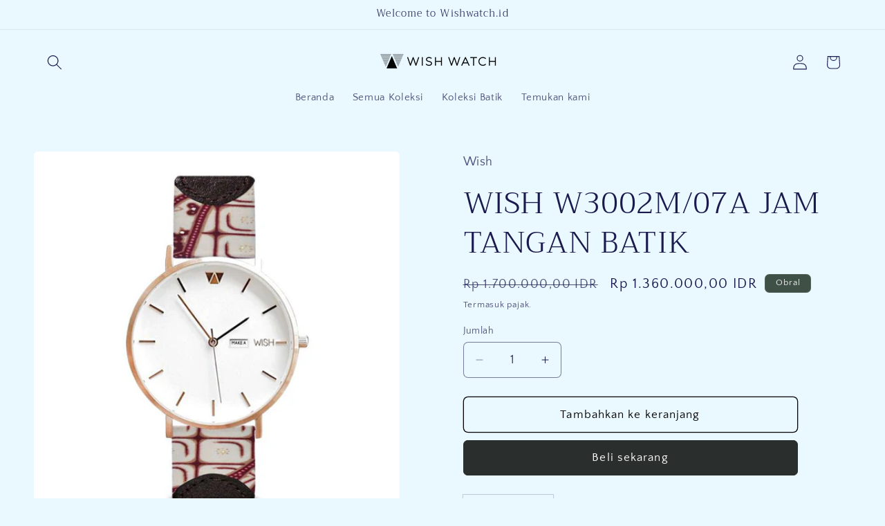

--- FILE ---
content_type: text/html; charset=utf-8
request_url: https://www.wishwatch.id/products/wish-w3002m-07a-jam-tangan-batik
body_size: 24048
content:
<!doctype html>
<html class="js" lang="id">
  <head>
    <meta charset="utf-8">
    <meta http-equiv="X-UA-Compatible" content="IE=edge">
    <meta name="viewport" content="width=device-width,initial-scale=1">
    <meta name="theme-color" content="">
    <link rel="canonical" href="https://www.wishwatch.id/products/wish-w3002m-07a-jam-tangan-batik"><link rel="preconnect" href="https://fonts.shopifycdn.com" crossorigin><title>
      WISH W3002M/07A JAM TANGAN BATIK
 &ndash; Wishwatchindonesia</title>

    
      <meta name="description" content="Strap Material : Leather Dial Color : White Strap Color : Brown Batik Strap Color : White Case Color : Rose Gold Case Diameter : 42 mm Watch Movement : Miyota Strap Width : 20 mm">
    

    

<meta property="og:site_name" content="Wishwatchindonesia">
<meta property="og:url" content="https://www.wishwatch.id/products/wish-w3002m-07a-jam-tangan-batik">
<meta property="og:title" content="WISH W3002M/07A JAM TANGAN BATIK">
<meta property="og:type" content="product">
<meta property="og:description" content="Strap Material : Leather Dial Color : White Strap Color : Brown Batik Strap Color : White Case Color : Rose Gold Case Diameter : 42 mm Watch Movement : Miyota Strap Width : 20 mm"><meta property="og:image" content="http://www.wishwatch.id/cdn/shop/products/W3002M_07A_cropped.jpg?v=1613464866">
  <meta property="og:image:secure_url" content="https://www.wishwatch.id/cdn/shop/products/W3002M_07A_cropped.jpg?v=1613464866">
  <meta property="og:image:width" content="800">
  <meta property="og:image:height" content="832"><meta property="og:price:amount" content="1.360.000,00">
  <meta property="og:price:currency" content="IDR"><meta name="twitter:card" content="summary_large_image">
<meta name="twitter:title" content="WISH W3002M/07A JAM TANGAN BATIK">
<meta name="twitter:description" content="Strap Material : Leather Dial Color : White Strap Color : Brown Batik Strap Color : White Case Color : Rose Gold Case Diameter : 42 mm Watch Movement : Miyota Strap Width : 20 mm">


    <script src="//www.wishwatch.id/cdn/shop/t/19/assets/constants.js?v=132983761750457495441741677654" defer="defer"></script>
    <script src="//www.wishwatch.id/cdn/shop/t/19/assets/pubsub.js?v=25310214064522200911741677654" defer="defer"></script>
    <script src="//www.wishwatch.id/cdn/shop/t/19/assets/global.js?v=184345515105158409801741677654" defer="defer"></script>
    <script src="//www.wishwatch.id/cdn/shop/t/19/assets/details-disclosure.js?v=13653116266235556501741677654" defer="defer"></script>
    <script src="//www.wishwatch.id/cdn/shop/t/19/assets/details-modal.js?v=25581673532751508451741677654" defer="defer"></script>
    <script src="//www.wishwatch.id/cdn/shop/t/19/assets/search-form.js?v=133129549252120666541741677654" defer="defer"></script><script src="//www.wishwatch.id/cdn/shop/t/19/assets/animations.js?v=88693664871331136111741677654" defer="defer"></script><script>window.performance && window.performance.mark && window.performance.mark('shopify.content_for_header.start');</script><meta name="facebook-domain-verification" content="4509p0dettdge8ipz82pa6fh4frve1">
<meta name="facebook-domain-verification" content="2zxdn74wufgd5axrj9vb3s8q6jfktx">
<meta id="shopify-digital-wallet" name="shopify-digital-wallet" content="/54370926777/digital_wallets/dialog">
<link rel="alternate" type="application/json+oembed" href="https://www.wishwatch.id/products/wish-w3002m-07a-jam-tangan-batik.oembed">
<script async="async" src="/checkouts/internal/preloads.js?locale=id-ID"></script>
<script id="shopify-features" type="application/json">{"accessToken":"c151c6325b0dcd75035a251156ee5407","betas":["rich-media-storefront-analytics"],"domain":"www.wishwatch.id","predictiveSearch":true,"shopId":54370926777,"locale":"id"}</script>
<script>var Shopify = Shopify || {};
Shopify.shop = "wishwatchindonesia.myshopify.com";
Shopify.locale = "id";
Shopify.currency = {"active":"IDR","rate":"1.0"};
Shopify.country = "ID";
Shopify.theme = {"name":"Wishwatch 2.0","id":142111080633,"schema_name":"Craft","schema_version":"15.3.0","theme_store_id":1368,"role":"main"};
Shopify.theme.handle = "null";
Shopify.theme.style = {"id":null,"handle":null};
Shopify.cdnHost = "www.wishwatch.id/cdn";
Shopify.routes = Shopify.routes || {};
Shopify.routes.root = "/";</script>
<script type="module">!function(o){(o.Shopify=o.Shopify||{}).modules=!0}(window);</script>
<script>!function(o){function n(){var o=[];function n(){o.push(Array.prototype.slice.apply(arguments))}return n.q=o,n}var t=o.Shopify=o.Shopify||{};t.loadFeatures=n(),t.autoloadFeatures=n()}(window);</script>
<script id="shop-js-analytics" type="application/json">{"pageType":"product"}</script>
<script defer="defer" async type="module" src="//www.wishwatch.id/cdn/shopifycloud/shop-js/modules/v2/client.init-shop-cart-sync_BsDB2LGX.id.esm.js"></script>
<script defer="defer" async type="module" src="//www.wishwatch.id/cdn/shopifycloud/shop-js/modules/v2/chunk.common_Bzhdc4rb.esm.js"></script>
<script defer="defer" async type="module" src="//www.wishwatch.id/cdn/shopifycloud/shop-js/modules/v2/chunk.modal_MwvU6TvA.esm.js"></script>
<script type="module">
  await import("//www.wishwatch.id/cdn/shopifycloud/shop-js/modules/v2/client.init-shop-cart-sync_BsDB2LGX.id.esm.js");
await import("//www.wishwatch.id/cdn/shopifycloud/shop-js/modules/v2/chunk.common_Bzhdc4rb.esm.js");
await import("//www.wishwatch.id/cdn/shopifycloud/shop-js/modules/v2/chunk.modal_MwvU6TvA.esm.js");

  window.Shopify.SignInWithShop?.initShopCartSync?.({"fedCMEnabled":true,"windoidEnabled":true});

</script>
<script>(function() {
  var isLoaded = false;
  function asyncLoad() {
    if (isLoaded) return;
    isLoaded = true;
    var urls = ["https:\/\/advanced-payment-icons.kalis.no\/shop\/wishwatchindonesia.myshopify.com\/script\/wishwatchindonesia.myshopify.com.js?ver=20210614104152_284637\u0026shop=wishwatchindonesia.myshopify.com","\/\/cdn.shopify.com\/proxy\/eef272fb928d22b98d8d9e815aa85d9fbebb0c3e1fb1097ce0e0e59cf4b178c4\/cdn.nfcube.com\/instafeed-ef6a3300714c8b66ec6e23537b956e83.js?shop=wishwatchindonesia.myshopify.com\u0026sp-cache-control=cHVibGljLCBtYXgtYWdlPTkwMA","https:\/\/cdn.hextom.com\/js\/freeshippingbar.js?shop=wishwatchindonesia.myshopify.com"];
    for (var i = 0; i < urls.length; i++) {
      var s = document.createElement('script');
      s.type = 'text/javascript';
      s.async = true;
      s.src = urls[i];
      var x = document.getElementsByTagName('script')[0];
      x.parentNode.insertBefore(s, x);
    }
  };
  if(window.attachEvent) {
    window.attachEvent('onload', asyncLoad);
  } else {
    window.addEventListener('load', asyncLoad, false);
  }
})();</script>
<script id="__st">var __st={"a":54370926777,"offset":25200,"reqid":"10a089d9-2eaa-4a6d-8aa0-22462e5833da-1769283076","pageurl":"www.wishwatch.id\/products\/wish-w3002m-07a-jam-tangan-batik","u":"39137da5a9dd","p":"product","rtyp":"product","rid":6307449503929};</script>
<script>window.ShopifyPaypalV4VisibilityTracking = true;</script>
<script id="captcha-bootstrap">!function(){'use strict';const t='contact',e='account',n='new_comment',o=[[t,t],['blogs',n],['comments',n],[t,'customer']],c=[[e,'customer_login'],[e,'guest_login'],[e,'recover_customer_password'],[e,'create_customer']],r=t=>t.map((([t,e])=>`form[action*='/${t}']:not([data-nocaptcha='true']) input[name='form_type'][value='${e}']`)).join(','),a=t=>()=>t?[...document.querySelectorAll(t)].map((t=>t.form)):[];function s(){const t=[...o],e=r(t);return a(e)}const i='password',u='form_key',d=['recaptcha-v3-token','g-recaptcha-response','h-captcha-response',i],f=()=>{try{return window.sessionStorage}catch{return}},m='__shopify_v',_=t=>t.elements[u];function p(t,e,n=!1){try{const o=window.sessionStorage,c=JSON.parse(o.getItem(e)),{data:r}=function(t){const{data:e,action:n}=t;return t[m]||n?{data:e,action:n}:{data:t,action:n}}(c);for(const[e,n]of Object.entries(r))t.elements[e]&&(t.elements[e].value=n);n&&o.removeItem(e)}catch(o){console.error('form repopulation failed',{error:o})}}const l='form_type',E='cptcha';function T(t){t.dataset[E]=!0}const w=window,h=w.document,L='Shopify',v='ce_forms',y='captcha';let A=!1;((t,e)=>{const n=(g='f06e6c50-85a8-45c8-87d0-21a2b65856fe',I='https://cdn.shopify.com/shopifycloud/storefront-forms-hcaptcha/ce_storefront_forms_captcha_hcaptcha.v1.5.2.iife.js',D={infoText:'Dilindungi dengan hCaptcha',privacyText:'Privasi',termsText:'Ketentuan'},(t,e,n)=>{const o=w[L][v],c=o.bindForm;if(c)return c(t,g,e,D).then(n);var r;o.q.push([[t,g,e,D],n]),r=I,A||(h.body.append(Object.assign(h.createElement('script'),{id:'captcha-provider',async:!0,src:r})),A=!0)});var g,I,D;w[L]=w[L]||{},w[L][v]=w[L][v]||{},w[L][v].q=[],w[L][y]=w[L][y]||{},w[L][y].protect=function(t,e){n(t,void 0,e),T(t)},Object.freeze(w[L][y]),function(t,e,n,w,h,L){const[v,y,A,g]=function(t,e,n){const i=e?o:[],u=t?c:[],d=[...i,...u],f=r(d),m=r(i),_=r(d.filter((([t,e])=>n.includes(e))));return[a(f),a(m),a(_),s()]}(w,h,L),I=t=>{const e=t.target;return e instanceof HTMLFormElement?e:e&&e.form},D=t=>v().includes(t);t.addEventListener('submit',(t=>{const e=I(t);if(!e)return;const n=D(e)&&!e.dataset.hcaptchaBound&&!e.dataset.recaptchaBound,o=_(e),c=g().includes(e)&&(!o||!o.value);(n||c)&&t.preventDefault(),c&&!n&&(function(t){try{if(!f())return;!function(t){const e=f();if(!e)return;const n=_(t);if(!n)return;const o=n.value;o&&e.removeItem(o)}(t);const e=Array.from(Array(32),(()=>Math.random().toString(36)[2])).join('');!function(t,e){_(t)||t.append(Object.assign(document.createElement('input'),{type:'hidden',name:u})),t.elements[u].value=e}(t,e),function(t,e){const n=f();if(!n)return;const o=[...t.querySelectorAll(`input[type='${i}']`)].map((({name:t})=>t)),c=[...d,...o],r={};for(const[a,s]of new FormData(t).entries())c.includes(a)||(r[a]=s);n.setItem(e,JSON.stringify({[m]:1,action:t.action,data:r}))}(t,e)}catch(e){console.error('failed to persist form',e)}}(e),e.submit())}));const S=(t,e)=>{t&&!t.dataset[E]&&(n(t,e.some((e=>e===t))),T(t))};for(const o of['focusin','change'])t.addEventListener(o,(t=>{const e=I(t);D(e)&&S(e,y())}));const B=e.get('form_key'),M=e.get(l),P=B&&M;t.addEventListener('DOMContentLoaded',(()=>{const t=y();if(P)for(const e of t)e.elements[l].value===M&&p(e,B);[...new Set([...A(),...v().filter((t=>'true'===t.dataset.shopifyCaptcha))])].forEach((e=>S(e,t)))}))}(h,new URLSearchParams(w.location.search),n,t,e,['guest_login'])})(!0,!0)}();</script>
<script integrity="sha256-4kQ18oKyAcykRKYeNunJcIwy7WH5gtpwJnB7kiuLZ1E=" data-source-attribution="shopify.loadfeatures" defer="defer" src="//www.wishwatch.id/cdn/shopifycloud/storefront/assets/storefront/load_feature-a0a9edcb.js" crossorigin="anonymous"></script>
<script data-source-attribution="shopify.dynamic_checkout.dynamic.init">var Shopify=Shopify||{};Shopify.PaymentButton=Shopify.PaymentButton||{isStorefrontPortableWallets:!0,init:function(){window.Shopify.PaymentButton.init=function(){};var t=document.createElement("script");t.src="https://www.wishwatch.id/cdn/shopifycloud/portable-wallets/latest/portable-wallets.id.js",t.type="module",document.head.appendChild(t)}};
</script>
<script data-source-attribution="shopify.dynamic_checkout.buyer_consent">
  function portableWalletsHideBuyerConsent(e){var t=document.getElementById("shopify-buyer-consent"),n=document.getElementById("shopify-subscription-policy-button");t&&n&&(t.classList.add("hidden"),t.setAttribute("aria-hidden","true"),n.removeEventListener("click",e))}function portableWalletsShowBuyerConsent(e){var t=document.getElementById("shopify-buyer-consent"),n=document.getElementById("shopify-subscription-policy-button");t&&n&&(t.classList.remove("hidden"),t.removeAttribute("aria-hidden"),n.addEventListener("click",e))}window.Shopify?.PaymentButton&&(window.Shopify.PaymentButton.hideBuyerConsent=portableWalletsHideBuyerConsent,window.Shopify.PaymentButton.showBuyerConsent=portableWalletsShowBuyerConsent);
</script>
<script>
  function portableWalletsCleanup(e){e&&e.src&&console.error("Failed to load portable wallets script "+e.src);var t=document.querySelectorAll("shopify-accelerated-checkout .shopify-payment-button__skeleton, shopify-accelerated-checkout-cart .wallet-cart-button__skeleton"),e=document.getElementById("shopify-buyer-consent");for(let e=0;e<t.length;e++)t[e].remove();e&&e.remove()}function portableWalletsNotLoadedAsModule(e){e instanceof ErrorEvent&&"string"==typeof e.message&&e.message.includes("import.meta")&&"string"==typeof e.filename&&e.filename.includes("portable-wallets")&&(window.removeEventListener("error",portableWalletsNotLoadedAsModule),window.Shopify.PaymentButton.failedToLoad=e,"loading"===document.readyState?document.addEventListener("DOMContentLoaded",window.Shopify.PaymentButton.init):window.Shopify.PaymentButton.init())}window.addEventListener("error",portableWalletsNotLoadedAsModule);
</script>

<script type="module" src="https://www.wishwatch.id/cdn/shopifycloud/portable-wallets/latest/portable-wallets.id.js" onError="portableWalletsCleanup(this)" crossorigin="anonymous"></script>
<script nomodule>
  document.addEventListener("DOMContentLoaded", portableWalletsCleanup);
</script>

<link id="shopify-accelerated-checkout-styles" rel="stylesheet" media="screen" href="https://www.wishwatch.id/cdn/shopifycloud/portable-wallets/latest/accelerated-checkout-backwards-compat.css" crossorigin="anonymous">
<style id="shopify-accelerated-checkout-cart">
        #shopify-buyer-consent {
  margin-top: 1em;
  display: inline-block;
  width: 100%;
}

#shopify-buyer-consent.hidden {
  display: none;
}

#shopify-subscription-policy-button {
  background: none;
  border: none;
  padding: 0;
  text-decoration: underline;
  font-size: inherit;
  cursor: pointer;
}

#shopify-subscription-policy-button::before {
  box-shadow: none;
}

      </style>
<script id="sections-script" data-sections="header" defer="defer" src="//www.wishwatch.id/cdn/shop/t/19/compiled_assets/scripts.js?v=1008"></script>
<script>window.performance && window.performance.mark && window.performance.mark('shopify.content_for_header.end');</script>


    <style data-shopify>
      @font-face {
  font-family: "Quattrocento Sans";
  font-weight: 400;
  font-style: normal;
  font-display: swap;
  src: url("//www.wishwatch.id/cdn/fonts/quattrocento_sans/quattrocentosans_n4.ce5e9bf514e68f53bdd875976847cf755c702eaa.woff2") format("woff2"),
       url("//www.wishwatch.id/cdn/fonts/quattrocento_sans/quattrocentosans_n4.44bbfb57d228eb8bb083d1f98e7d96e16137abce.woff") format("woff");
}

      @font-face {
  font-family: "Quattrocento Sans";
  font-weight: 700;
  font-style: normal;
  font-display: swap;
  src: url("//www.wishwatch.id/cdn/fonts/quattrocento_sans/quattrocentosans_n7.bdda9092621b2e3b4284b12e8f0c092969b176c1.woff2") format("woff2"),
       url("//www.wishwatch.id/cdn/fonts/quattrocento_sans/quattrocentosans_n7.3f8ab2a91343269966c4aa4831bcd588e7ce07b9.woff") format("woff");
}

      @font-face {
  font-family: "Quattrocento Sans";
  font-weight: 400;
  font-style: italic;
  font-display: swap;
  src: url("//www.wishwatch.id/cdn/fonts/quattrocento_sans/quattrocentosans_i4.4f70b1e78f59fa1468e3436ab863ff0bf71e71bb.woff2") format("woff2"),
       url("//www.wishwatch.id/cdn/fonts/quattrocento_sans/quattrocentosans_i4.b695efef5d957af404945574b7239740f79b899f.woff") format("woff");
}

      @font-face {
  font-family: "Quattrocento Sans";
  font-weight: 700;
  font-style: italic;
  font-display: swap;
  src: url("//www.wishwatch.id/cdn/fonts/quattrocento_sans/quattrocentosans_i7.49d754c8032546c24062cf385f8660abbb11ef1e.woff2") format("woff2"),
       url("//www.wishwatch.id/cdn/fonts/quattrocento_sans/quattrocentosans_i7.567b0b818999022d5a9ccb99542d8ff8cdb497df.woff") format("woff");
}

      @font-face {
  font-family: Trirong;
  font-weight: 300;
  font-style: normal;
  font-display: swap;
  src: url("//www.wishwatch.id/cdn/fonts/trirong/trirong_n3.20e715e45e9574a31fa3f43d52c7c395e835e6b5.woff2") format("woff2"),
       url("//www.wishwatch.id/cdn/fonts/trirong/trirong_n3.9ba8bc43584d6c50663c6d5a2c45330db835e987.woff") format("woff");
}


      
        :root,
        .color-scheme-1 {
          --color-background: 234,249,255;
        
          --gradient-background: #eaf9ff;
        

        

        --color-foreground: 26,26,78;
        --color-background-contrast: 106,213,255;
        --color-shadow: 37,37,37;
        --color-button: 42,46,44;
        --color-button-text: 255,255,255;
        --color-secondary-button: 234,249,255;
        --color-secondary-button-text: 0,0,0;
        --color-link: 0,0,0;
        --color-badge-foreground: 26,26,78;
        --color-badge-background: 234,249,255;
        --color-badge-border: 26,26,78;
        --payment-terms-background-color: rgb(234 249 255);
      }
      
        
        .color-scheme-2 {
          --color-background: 255,255,255;
        
          --gradient-background: #ffffff;
        

        

        --color-foreground: 37,37,37;
        --color-background-contrast: 191,191,191;
        --color-shadow: 37,37,37;
        --color-button: 37,37,37;
        --color-button-text: 255,255,255;
        --color-secondary-button: 255,255,255;
        --color-secondary-button-text: 37,37,37;
        --color-link: 37,37,37;
        --color-badge-foreground: 37,37,37;
        --color-badge-background: 255,255,255;
        --color-badge-border: 37,37,37;
        --payment-terms-background-color: rgb(255 255 255);
      }
      
        
        .color-scheme-3 {
          --color-background: 113,106,86;
        
          --gradient-background: #716a56;
        

        

        --color-foreground: 239,236,236;
        --color-background-contrast: 41,38,31;
        --color-shadow: 37,37,37;
        --color-button: 239,236,236;
        --color-button-text: 113,106,86;
        --color-secondary-button: 113,106,86;
        --color-secondary-button-text: 239,236,236;
        --color-link: 239,236,236;
        --color-badge-foreground: 239,236,236;
        --color-badge-background: 113,106,86;
        --color-badge-border: 239,236,236;
        --payment-terms-background-color: rgb(113 106 86);
      }
      
        
        .color-scheme-4 {
          --color-background: 234,249,255;
        
          --gradient-background: #eaf9ff;
        

        

        --color-foreground: 26,26,78;
        --color-background-contrast: 106,213,255;
        --color-shadow: 37,37,37;
        --color-button: 234,249,255;
        --color-button-text: 234,249,255;
        --color-secondary-button: 234,249,255;
        --color-secondary-button-text: 234,249,255;
        --color-link: 234,249,255;
        --color-badge-foreground: 26,26,78;
        --color-badge-background: 234,249,255;
        --color-badge-border: 26,26,78;
        --payment-terms-background-color: rgb(234 249 255);
      }
      
        
        .color-scheme-5 {
          --color-background: 63,81,71;
        
          --gradient-background: #3f5147;
        

        

        --color-foreground: 239,236,236;
        --color-background-contrast: 7,9,8;
        --color-shadow: 37,37,37;
        --color-button: 239,236,236;
        --color-button-text: 63,81,71;
        --color-secondary-button: 63,81,71;
        --color-secondary-button-text: 239,236,236;
        --color-link: 239,236,236;
        --color-badge-foreground: 239,236,236;
        --color-badge-background: 63,81,71;
        --color-badge-border: 239,236,236;
        --payment-terms-background-color: rgb(63 81 71);
      }
      

      body, .color-scheme-1, .color-scheme-2, .color-scheme-3, .color-scheme-4, .color-scheme-5 {
        color: rgba(var(--color-foreground), 0.75);
        background-color: rgb(var(--color-background));
      }

      :root {
        --font-body-family: "Quattrocento Sans", sans-serif;
        --font-body-style: normal;
        --font-body-weight: 400;
        --font-body-weight-bold: 700;

        --font-heading-family: Trirong, serif;
        --font-heading-style: normal;
        --font-heading-weight: 300;

        --font-body-scale: 1.1;
        --font-heading-scale: 1.0;

        --media-padding: px;
        --media-border-opacity: 0.1;
        --media-border-width: 0px;
        --media-radius: 6px;
        --media-shadow-opacity: 0.0;
        --media-shadow-horizontal-offset: 0px;
        --media-shadow-vertical-offset: 4px;
        --media-shadow-blur-radius: 5px;
        --media-shadow-visible: 0;

        --page-width: 160rem;
        --page-width-margin: 0rem;

        --product-card-image-padding: 0.0rem;
        --product-card-corner-radius: 0.6rem;
        --product-card-text-alignment: left;
        --product-card-border-width: 0.1rem;
        --product-card-border-opacity: 0.1;
        --product-card-shadow-opacity: 0.0;
        --product-card-shadow-visible: 0;
        --product-card-shadow-horizontal-offset: 0.0rem;
        --product-card-shadow-vertical-offset: 0.4rem;
        --product-card-shadow-blur-radius: 0.5rem;

        --collection-card-image-padding: 0.0rem;
        --collection-card-corner-radius: 0.6rem;
        --collection-card-text-alignment: left;
        --collection-card-border-width: 0.1rem;
        --collection-card-border-opacity: 0.1;
        --collection-card-shadow-opacity: 0.0;
        --collection-card-shadow-visible: 0;
        --collection-card-shadow-horizontal-offset: 0.0rem;
        --collection-card-shadow-vertical-offset: 0.4rem;
        --collection-card-shadow-blur-radius: 0.5rem;

        --blog-card-image-padding: 0.0rem;
        --blog-card-corner-radius: 0.6rem;
        --blog-card-text-alignment: left;
        --blog-card-border-width: 0.1rem;
        --blog-card-border-opacity: 0.1;
        --blog-card-shadow-opacity: 0.0;
        --blog-card-shadow-visible: 0;
        --blog-card-shadow-horizontal-offset: 0.0rem;
        --blog-card-shadow-vertical-offset: 0.4rem;
        --blog-card-shadow-blur-radius: 0.5rem;

        --badge-corner-radius: 0.6rem;

        --popup-border-width: 1px;
        --popup-border-opacity: 0.5;
        --popup-corner-radius: 6px;
        --popup-shadow-opacity: 0.0;
        --popup-shadow-horizontal-offset: 0px;
        --popup-shadow-vertical-offset: 4px;
        --popup-shadow-blur-radius: 5px;

        --drawer-border-width: 1px;
        --drawer-border-opacity: 0.1;
        --drawer-shadow-opacity: 0.0;
        --drawer-shadow-horizontal-offset: 0px;
        --drawer-shadow-vertical-offset: 4px;
        --drawer-shadow-blur-radius: 5px;

        --spacing-sections-desktop: 0px;
        --spacing-sections-mobile: 0px;

        --grid-desktop-vertical-spacing: 20px;
        --grid-desktop-horizontal-spacing: 20px;
        --grid-mobile-vertical-spacing: 10px;
        --grid-mobile-horizontal-spacing: 10px;

        --text-boxes-border-opacity: 0.1;
        --text-boxes-border-width: 0px;
        --text-boxes-radius: 6px;
        --text-boxes-shadow-opacity: 0.0;
        --text-boxes-shadow-visible: 0;
        --text-boxes-shadow-horizontal-offset: 0px;
        --text-boxes-shadow-vertical-offset: 4px;
        --text-boxes-shadow-blur-radius: 5px;

        --buttons-radius: 6px;
        --buttons-radius-outset: 7px;
        --buttons-border-width: 1px;
        --buttons-border-opacity: 1.0;
        --buttons-shadow-opacity: 0.0;
        --buttons-shadow-visible: 0;
        --buttons-shadow-horizontal-offset: 0px;
        --buttons-shadow-vertical-offset: 4px;
        --buttons-shadow-blur-radius: 5px;
        --buttons-border-offset: 0.3px;

        --inputs-radius: 6px;
        --inputs-border-width: 1px;
        --inputs-border-opacity: 0.55;
        --inputs-shadow-opacity: 0.0;
        --inputs-shadow-horizontal-offset: 0px;
        --inputs-margin-offset: 0px;
        --inputs-shadow-vertical-offset: 4px;
        --inputs-shadow-blur-radius: 5px;
        --inputs-radius-outset: 7px;

        --variant-pills-radius: 40px;
        --variant-pills-border-width: 1px;
        --variant-pills-border-opacity: 0.55;
        --variant-pills-shadow-opacity: 0.0;
        --variant-pills-shadow-horizontal-offset: 0px;
        --variant-pills-shadow-vertical-offset: 4px;
        --variant-pills-shadow-blur-radius: 5px;
      }

      *,
      *::before,
      *::after {
        box-sizing: inherit;
      }

      html {
        box-sizing: border-box;
        font-size: calc(var(--font-body-scale) * 62.5%);
        height: 100%;
      }

      body {
        display: grid;
        grid-template-rows: auto auto 1fr auto;
        grid-template-columns: 100%;
        min-height: 100%;
        margin: 0;
        font-size: 1.5rem;
        letter-spacing: 0.06rem;
        line-height: calc(1 + 0.8 / var(--font-body-scale));
        font-family: var(--font-body-family);
        font-style: var(--font-body-style);
        font-weight: var(--font-body-weight);
      }

      @media screen and (min-width: 750px) {
        body {
          font-size: 1.6rem;
        }
      }
    </style>

    <link href="//www.wishwatch.id/cdn/shop/t/19/assets/base.css?v=159841507637079171801741677654" rel="stylesheet" type="text/css" media="all" />
    <link rel="stylesheet" href="//www.wishwatch.id/cdn/shop/t/19/assets/component-cart-items.css?v=123238115697927560811741677654" media="print" onload="this.media='all'">
      <link rel="preload" as="font" href="//www.wishwatch.id/cdn/fonts/quattrocento_sans/quattrocentosans_n4.ce5e9bf514e68f53bdd875976847cf755c702eaa.woff2" type="font/woff2" crossorigin>
      

      <link rel="preload" as="font" href="//www.wishwatch.id/cdn/fonts/trirong/trirong_n3.20e715e45e9574a31fa3f43d52c7c395e835e6b5.woff2" type="font/woff2" crossorigin>
      
<link
        rel="stylesheet"
        href="//www.wishwatch.id/cdn/shop/t/19/assets/component-predictive-search.css?v=118923337488134913561741677654"
        media="print"
        onload="this.media='all'"
      ><script>
      if (Shopify.designMode) {
        document.documentElement.classList.add('shopify-design-mode');
      }
    </script>
  <link href="https://monorail-edge.shopifysvc.com" rel="dns-prefetch">
<script>(function(){if ("sendBeacon" in navigator && "performance" in window) {try {var session_token_from_headers = performance.getEntriesByType('navigation')[0].serverTiming.find(x => x.name == '_s').description;} catch {var session_token_from_headers = undefined;}var session_cookie_matches = document.cookie.match(/_shopify_s=([^;]*)/);var session_token_from_cookie = session_cookie_matches && session_cookie_matches.length === 2 ? session_cookie_matches[1] : "";var session_token = session_token_from_headers || session_token_from_cookie || "";function handle_abandonment_event(e) {var entries = performance.getEntries().filter(function(entry) {return /monorail-edge.shopifysvc.com/.test(entry.name);});if (!window.abandonment_tracked && entries.length === 0) {window.abandonment_tracked = true;var currentMs = Date.now();var navigation_start = performance.timing.navigationStart;var payload = {shop_id: 54370926777,url: window.location.href,navigation_start,duration: currentMs - navigation_start,session_token,page_type: "product"};window.navigator.sendBeacon("https://monorail-edge.shopifysvc.com/v1/produce", JSON.stringify({schema_id: "online_store_buyer_site_abandonment/1.1",payload: payload,metadata: {event_created_at_ms: currentMs,event_sent_at_ms: currentMs}}));}}window.addEventListener('pagehide', handle_abandonment_event);}}());</script>
<script id="web-pixels-manager-setup">(function e(e,d,r,n,o){if(void 0===o&&(o={}),!Boolean(null===(a=null===(i=window.Shopify)||void 0===i?void 0:i.analytics)||void 0===a?void 0:a.replayQueue)){var i,a;window.Shopify=window.Shopify||{};var t=window.Shopify;t.analytics=t.analytics||{};var s=t.analytics;s.replayQueue=[],s.publish=function(e,d,r){return s.replayQueue.push([e,d,r]),!0};try{self.performance.mark("wpm:start")}catch(e){}var l=function(){var e={modern:/Edge?\/(1{2}[4-9]|1[2-9]\d|[2-9]\d{2}|\d{4,})\.\d+(\.\d+|)|Firefox\/(1{2}[4-9]|1[2-9]\d|[2-9]\d{2}|\d{4,})\.\d+(\.\d+|)|Chrom(ium|e)\/(9{2}|\d{3,})\.\d+(\.\d+|)|(Maci|X1{2}).+ Version\/(15\.\d+|(1[6-9]|[2-9]\d|\d{3,})\.\d+)([,.]\d+|)( \(\w+\)|)( Mobile\/\w+|) Safari\/|Chrome.+OPR\/(9{2}|\d{3,})\.\d+\.\d+|(CPU[ +]OS|iPhone[ +]OS|CPU[ +]iPhone|CPU IPhone OS|CPU iPad OS)[ +]+(15[._]\d+|(1[6-9]|[2-9]\d|\d{3,})[._]\d+)([._]\d+|)|Android:?[ /-](13[3-9]|1[4-9]\d|[2-9]\d{2}|\d{4,})(\.\d+|)(\.\d+|)|Android.+Firefox\/(13[5-9]|1[4-9]\d|[2-9]\d{2}|\d{4,})\.\d+(\.\d+|)|Android.+Chrom(ium|e)\/(13[3-9]|1[4-9]\d|[2-9]\d{2}|\d{4,})\.\d+(\.\d+|)|SamsungBrowser\/([2-9]\d|\d{3,})\.\d+/,legacy:/Edge?\/(1[6-9]|[2-9]\d|\d{3,})\.\d+(\.\d+|)|Firefox\/(5[4-9]|[6-9]\d|\d{3,})\.\d+(\.\d+|)|Chrom(ium|e)\/(5[1-9]|[6-9]\d|\d{3,})\.\d+(\.\d+|)([\d.]+$|.*Safari\/(?![\d.]+ Edge\/[\d.]+$))|(Maci|X1{2}).+ Version\/(10\.\d+|(1[1-9]|[2-9]\d|\d{3,})\.\d+)([,.]\d+|)( \(\w+\)|)( Mobile\/\w+|) Safari\/|Chrome.+OPR\/(3[89]|[4-9]\d|\d{3,})\.\d+\.\d+|(CPU[ +]OS|iPhone[ +]OS|CPU[ +]iPhone|CPU IPhone OS|CPU iPad OS)[ +]+(10[._]\d+|(1[1-9]|[2-9]\d|\d{3,})[._]\d+)([._]\d+|)|Android:?[ /-](13[3-9]|1[4-9]\d|[2-9]\d{2}|\d{4,})(\.\d+|)(\.\d+|)|Mobile Safari.+OPR\/([89]\d|\d{3,})\.\d+\.\d+|Android.+Firefox\/(13[5-9]|1[4-9]\d|[2-9]\d{2}|\d{4,})\.\d+(\.\d+|)|Android.+Chrom(ium|e)\/(13[3-9]|1[4-9]\d|[2-9]\d{2}|\d{4,})\.\d+(\.\d+|)|Android.+(UC? ?Browser|UCWEB|U3)[ /]?(15\.([5-9]|\d{2,})|(1[6-9]|[2-9]\d|\d{3,})\.\d+)\.\d+|SamsungBrowser\/(5\.\d+|([6-9]|\d{2,})\.\d+)|Android.+MQ{2}Browser\/(14(\.(9|\d{2,})|)|(1[5-9]|[2-9]\d|\d{3,})(\.\d+|))(\.\d+|)|K[Aa][Ii]OS\/(3\.\d+|([4-9]|\d{2,})\.\d+)(\.\d+|)/},d=e.modern,r=e.legacy,n=navigator.userAgent;return n.match(d)?"modern":n.match(r)?"legacy":"unknown"}(),u="modern"===l?"modern":"legacy",c=(null!=n?n:{modern:"",legacy:""})[u],f=function(e){return[e.baseUrl,"/wpm","/b",e.hashVersion,"modern"===e.buildTarget?"m":"l",".js"].join("")}({baseUrl:d,hashVersion:r,buildTarget:u}),m=function(e){var d=e.version,r=e.bundleTarget,n=e.surface,o=e.pageUrl,i=e.monorailEndpoint;return{emit:function(e){var a=e.status,t=e.errorMsg,s=(new Date).getTime(),l=JSON.stringify({metadata:{event_sent_at_ms:s},events:[{schema_id:"web_pixels_manager_load/3.1",payload:{version:d,bundle_target:r,page_url:o,status:a,surface:n,error_msg:t},metadata:{event_created_at_ms:s}}]});if(!i)return console&&console.warn&&console.warn("[Web Pixels Manager] No Monorail endpoint provided, skipping logging."),!1;try{return self.navigator.sendBeacon.bind(self.navigator)(i,l)}catch(e){}var u=new XMLHttpRequest;try{return u.open("POST",i,!0),u.setRequestHeader("Content-Type","text/plain"),u.send(l),!0}catch(e){return console&&console.warn&&console.warn("[Web Pixels Manager] Got an unhandled error while logging to Monorail."),!1}}}}({version:r,bundleTarget:l,surface:e.surface,pageUrl:self.location.href,monorailEndpoint:e.monorailEndpoint});try{o.browserTarget=l,function(e){var d=e.src,r=e.async,n=void 0===r||r,o=e.onload,i=e.onerror,a=e.sri,t=e.scriptDataAttributes,s=void 0===t?{}:t,l=document.createElement("script"),u=document.querySelector("head"),c=document.querySelector("body");if(l.async=n,l.src=d,a&&(l.integrity=a,l.crossOrigin="anonymous"),s)for(var f in s)if(Object.prototype.hasOwnProperty.call(s,f))try{l.dataset[f]=s[f]}catch(e){}if(o&&l.addEventListener("load",o),i&&l.addEventListener("error",i),u)u.appendChild(l);else{if(!c)throw new Error("Did not find a head or body element to append the script");c.appendChild(l)}}({src:f,async:!0,onload:function(){if(!function(){var e,d;return Boolean(null===(d=null===(e=window.Shopify)||void 0===e?void 0:e.analytics)||void 0===d?void 0:d.initialized)}()){var d=window.webPixelsManager.init(e)||void 0;if(d){var r=window.Shopify.analytics;r.replayQueue.forEach((function(e){var r=e[0],n=e[1],o=e[2];d.publishCustomEvent(r,n,o)})),r.replayQueue=[],r.publish=d.publishCustomEvent,r.visitor=d.visitor,r.initialized=!0}}},onerror:function(){return m.emit({status:"failed",errorMsg:"".concat(f," has failed to load")})},sri:function(e){var d=/^sha384-[A-Za-z0-9+/=]+$/;return"string"==typeof e&&d.test(e)}(c)?c:"",scriptDataAttributes:o}),m.emit({status:"loading"})}catch(e){m.emit({status:"failed",errorMsg:(null==e?void 0:e.message)||"Unknown error"})}}})({shopId: 54370926777,storefrontBaseUrl: "https://www.wishwatch.id",extensionsBaseUrl: "https://extensions.shopifycdn.com/cdn/shopifycloud/web-pixels-manager",monorailEndpoint: "https://monorail-edge.shopifysvc.com/unstable/produce_batch",surface: "storefront-renderer",enabledBetaFlags: ["2dca8a86"],webPixelsConfigList: [{"id":"450658489","configuration":"{\"config\":\"{\\\"pixel_id\\\":\\\"G-E4QK4VNYHQ\\\",\\\"gtag_events\\\":[{\\\"type\\\":\\\"purchase\\\",\\\"action_label\\\":\\\"G-E4QK4VNYHQ\\\"},{\\\"type\\\":\\\"page_view\\\",\\\"action_label\\\":\\\"G-E4QK4VNYHQ\\\"},{\\\"type\\\":\\\"view_item\\\",\\\"action_label\\\":\\\"G-E4QK4VNYHQ\\\"},{\\\"type\\\":\\\"search\\\",\\\"action_label\\\":\\\"G-E4QK4VNYHQ\\\"},{\\\"type\\\":\\\"add_to_cart\\\",\\\"action_label\\\":\\\"G-E4QK4VNYHQ\\\"},{\\\"type\\\":\\\"begin_checkout\\\",\\\"action_label\\\":\\\"G-E4QK4VNYHQ\\\"},{\\\"type\\\":\\\"add_payment_info\\\",\\\"action_label\\\":\\\"G-E4QK4VNYHQ\\\"}],\\\"enable_monitoring_mode\\\":false}\"}","eventPayloadVersion":"v1","runtimeContext":"OPEN","scriptVersion":"b2a88bafab3e21179ed38636efcd8a93","type":"APP","apiClientId":1780363,"privacyPurposes":[],"dataSharingAdjustments":{"protectedCustomerApprovalScopes":["read_customer_address","read_customer_email","read_customer_name","read_customer_personal_data","read_customer_phone"]}},{"id":"185958585","configuration":"{\"pixel_id\":\"1391728911260922\",\"pixel_type\":\"facebook_pixel\",\"metaapp_system_user_token\":\"-\"}","eventPayloadVersion":"v1","runtimeContext":"OPEN","scriptVersion":"ca16bc87fe92b6042fbaa3acc2fbdaa6","type":"APP","apiClientId":2329312,"privacyPurposes":["ANALYTICS","MARKETING","SALE_OF_DATA"],"dataSharingAdjustments":{"protectedCustomerApprovalScopes":["read_customer_address","read_customer_email","read_customer_name","read_customer_personal_data","read_customer_phone"]}},{"id":"shopify-app-pixel","configuration":"{}","eventPayloadVersion":"v1","runtimeContext":"STRICT","scriptVersion":"0450","apiClientId":"shopify-pixel","type":"APP","privacyPurposes":["ANALYTICS","MARKETING"]},{"id":"shopify-custom-pixel","eventPayloadVersion":"v1","runtimeContext":"LAX","scriptVersion":"0450","apiClientId":"shopify-pixel","type":"CUSTOM","privacyPurposes":["ANALYTICS","MARKETING"]}],isMerchantRequest: false,initData: {"shop":{"name":"Wishwatchindonesia","paymentSettings":{"currencyCode":"IDR"},"myshopifyDomain":"wishwatchindonesia.myshopify.com","countryCode":"ID","storefrontUrl":"https:\/\/www.wishwatch.id"},"customer":null,"cart":null,"checkout":null,"productVariants":[{"price":{"amount":1360000.0,"currencyCode":"IDR"},"product":{"title":"WISH W3002M\/07A JAM TANGAN BATIK","vendor":"Wish","id":"6307449503929","untranslatedTitle":"WISH W3002M\/07A JAM TANGAN BATIK","url":"\/products\/wish-w3002m-07a-jam-tangan-batik","type":"Men"},"id":"39007734595769","image":{"src":"\/\/www.wishwatch.id\/cdn\/shop\/products\/W3002M_07A_cropped.jpg?v=1613464866"},"sku":"WISH W3002M\/07A","title":"Default Title","untranslatedTitle":"Default Title"}],"purchasingCompany":null},},"https://www.wishwatch.id/cdn","fcfee988w5aeb613cpc8e4bc33m6693e112",{"modern":"","legacy":""},{"shopId":"54370926777","storefrontBaseUrl":"https:\/\/www.wishwatch.id","extensionBaseUrl":"https:\/\/extensions.shopifycdn.com\/cdn\/shopifycloud\/web-pixels-manager","surface":"storefront-renderer","enabledBetaFlags":"[\"2dca8a86\"]","isMerchantRequest":"false","hashVersion":"fcfee988w5aeb613cpc8e4bc33m6693e112","publish":"custom","events":"[[\"page_viewed\",{}],[\"product_viewed\",{\"productVariant\":{\"price\":{\"amount\":1360000.0,\"currencyCode\":\"IDR\"},\"product\":{\"title\":\"WISH W3002M\/07A JAM TANGAN BATIK\",\"vendor\":\"Wish\",\"id\":\"6307449503929\",\"untranslatedTitle\":\"WISH W3002M\/07A JAM TANGAN BATIK\",\"url\":\"\/products\/wish-w3002m-07a-jam-tangan-batik\",\"type\":\"Men\"},\"id\":\"39007734595769\",\"image\":{\"src\":\"\/\/www.wishwatch.id\/cdn\/shop\/products\/W3002M_07A_cropped.jpg?v=1613464866\"},\"sku\":\"WISH W3002M\/07A\",\"title\":\"Default Title\",\"untranslatedTitle\":\"Default Title\"}}]]"});</script><script>
  window.ShopifyAnalytics = window.ShopifyAnalytics || {};
  window.ShopifyAnalytics.meta = window.ShopifyAnalytics.meta || {};
  window.ShopifyAnalytics.meta.currency = 'IDR';
  var meta = {"product":{"id":6307449503929,"gid":"gid:\/\/shopify\/Product\/6307449503929","vendor":"Wish","type":"Men","handle":"wish-w3002m-07a-jam-tangan-batik","variants":[{"id":39007734595769,"price":136000000,"name":"WISH W3002M\/07A JAM TANGAN BATIK","public_title":null,"sku":"WISH W3002M\/07A"}],"remote":false},"page":{"pageType":"product","resourceType":"product","resourceId":6307449503929,"requestId":"10a089d9-2eaa-4a6d-8aa0-22462e5833da-1769283076"}};
  for (var attr in meta) {
    window.ShopifyAnalytics.meta[attr] = meta[attr];
  }
</script>
<script class="analytics">
  (function () {
    var customDocumentWrite = function(content) {
      var jquery = null;

      if (window.jQuery) {
        jquery = window.jQuery;
      } else if (window.Checkout && window.Checkout.$) {
        jquery = window.Checkout.$;
      }

      if (jquery) {
        jquery('body').append(content);
      }
    };

    var hasLoggedConversion = function(token) {
      if (token) {
        return document.cookie.indexOf('loggedConversion=' + token) !== -1;
      }
      return false;
    }

    var setCookieIfConversion = function(token) {
      if (token) {
        var twoMonthsFromNow = new Date(Date.now());
        twoMonthsFromNow.setMonth(twoMonthsFromNow.getMonth() + 2);

        document.cookie = 'loggedConversion=' + token + '; expires=' + twoMonthsFromNow;
      }
    }

    var trekkie = window.ShopifyAnalytics.lib = window.trekkie = window.trekkie || [];
    if (trekkie.integrations) {
      return;
    }
    trekkie.methods = [
      'identify',
      'page',
      'ready',
      'track',
      'trackForm',
      'trackLink'
    ];
    trekkie.factory = function(method) {
      return function() {
        var args = Array.prototype.slice.call(arguments);
        args.unshift(method);
        trekkie.push(args);
        return trekkie;
      };
    };
    for (var i = 0; i < trekkie.methods.length; i++) {
      var key = trekkie.methods[i];
      trekkie[key] = trekkie.factory(key);
    }
    trekkie.load = function(config) {
      trekkie.config = config || {};
      trekkie.config.initialDocumentCookie = document.cookie;
      var first = document.getElementsByTagName('script')[0];
      var script = document.createElement('script');
      script.type = 'text/javascript';
      script.onerror = function(e) {
        var scriptFallback = document.createElement('script');
        scriptFallback.type = 'text/javascript';
        scriptFallback.onerror = function(error) {
                var Monorail = {
      produce: function produce(monorailDomain, schemaId, payload) {
        var currentMs = new Date().getTime();
        var event = {
          schema_id: schemaId,
          payload: payload,
          metadata: {
            event_created_at_ms: currentMs,
            event_sent_at_ms: currentMs
          }
        };
        return Monorail.sendRequest("https://" + monorailDomain + "/v1/produce", JSON.stringify(event));
      },
      sendRequest: function sendRequest(endpointUrl, payload) {
        // Try the sendBeacon API
        if (window && window.navigator && typeof window.navigator.sendBeacon === 'function' && typeof window.Blob === 'function' && !Monorail.isIos12()) {
          var blobData = new window.Blob([payload], {
            type: 'text/plain'
          });

          if (window.navigator.sendBeacon(endpointUrl, blobData)) {
            return true;
          } // sendBeacon was not successful

        } // XHR beacon

        var xhr = new XMLHttpRequest();

        try {
          xhr.open('POST', endpointUrl);
          xhr.setRequestHeader('Content-Type', 'text/plain');
          xhr.send(payload);
        } catch (e) {
          console.log(e);
        }

        return false;
      },
      isIos12: function isIos12() {
        return window.navigator.userAgent.lastIndexOf('iPhone; CPU iPhone OS 12_') !== -1 || window.navigator.userAgent.lastIndexOf('iPad; CPU OS 12_') !== -1;
      }
    };
    Monorail.produce('monorail-edge.shopifysvc.com',
      'trekkie_storefront_load_errors/1.1',
      {shop_id: 54370926777,
      theme_id: 142111080633,
      app_name: "storefront",
      context_url: window.location.href,
      source_url: "//www.wishwatch.id/cdn/s/trekkie.storefront.8d95595f799fbf7e1d32231b9a28fd43b70c67d3.min.js"});

        };
        scriptFallback.async = true;
        scriptFallback.src = '//www.wishwatch.id/cdn/s/trekkie.storefront.8d95595f799fbf7e1d32231b9a28fd43b70c67d3.min.js';
        first.parentNode.insertBefore(scriptFallback, first);
      };
      script.async = true;
      script.src = '//www.wishwatch.id/cdn/s/trekkie.storefront.8d95595f799fbf7e1d32231b9a28fd43b70c67d3.min.js';
      first.parentNode.insertBefore(script, first);
    };
    trekkie.load(
      {"Trekkie":{"appName":"storefront","development":false,"defaultAttributes":{"shopId":54370926777,"isMerchantRequest":null,"themeId":142111080633,"themeCityHash":"16928146474548508383","contentLanguage":"id","currency":"IDR","eventMetadataId":"e5aff887-77a2-44d8-96dd-fdbfa1118eb4"},"isServerSideCookieWritingEnabled":true,"monorailRegion":"shop_domain","enabledBetaFlags":["65f19447"]},"Session Attribution":{},"S2S":{"facebookCapiEnabled":true,"source":"trekkie-storefront-renderer","apiClientId":580111}}
    );

    var loaded = false;
    trekkie.ready(function() {
      if (loaded) return;
      loaded = true;

      window.ShopifyAnalytics.lib = window.trekkie;

      var originalDocumentWrite = document.write;
      document.write = customDocumentWrite;
      try { window.ShopifyAnalytics.merchantGoogleAnalytics.call(this); } catch(error) {};
      document.write = originalDocumentWrite;

      window.ShopifyAnalytics.lib.page(null,{"pageType":"product","resourceType":"product","resourceId":6307449503929,"requestId":"10a089d9-2eaa-4a6d-8aa0-22462e5833da-1769283076","shopifyEmitted":true});

      var match = window.location.pathname.match(/checkouts\/(.+)\/(thank_you|post_purchase)/)
      var token = match? match[1]: undefined;
      if (!hasLoggedConversion(token)) {
        setCookieIfConversion(token);
        window.ShopifyAnalytics.lib.track("Viewed Product",{"currency":"IDR","variantId":39007734595769,"productId":6307449503929,"productGid":"gid:\/\/shopify\/Product\/6307449503929","name":"WISH W3002M\/07A JAM TANGAN BATIK","price":"1360000.00","sku":"WISH W3002M\/07A","brand":"Wish","variant":null,"category":"Men","nonInteraction":true,"remote":false},undefined,undefined,{"shopifyEmitted":true});
      window.ShopifyAnalytics.lib.track("monorail:\/\/trekkie_storefront_viewed_product\/1.1",{"currency":"IDR","variantId":39007734595769,"productId":6307449503929,"productGid":"gid:\/\/shopify\/Product\/6307449503929","name":"WISH W3002M\/07A JAM TANGAN BATIK","price":"1360000.00","sku":"WISH W3002M\/07A","brand":"Wish","variant":null,"category":"Men","nonInteraction":true,"remote":false,"referer":"https:\/\/www.wishwatch.id\/products\/wish-w3002m-07a-jam-tangan-batik"});
      }
    });


        var eventsListenerScript = document.createElement('script');
        eventsListenerScript.async = true;
        eventsListenerScript.src = "//www.wishwatch.id/cdn/shopifycloud/storefront/assets/shop_events_listener-3da45d37.js";
        document.getElementsByTagName('head')[0].appendChild(eventsListenerScript);

})();</script>
  <script>
  if (!window.ga || (window.ga && typeof window.ga !== 'function')) {
    window.ga = function ga() {
      (window.ga.q = window.ga.q || []).push(arguments);
      if (window.Shopify && window.Shopify.analytics && typeof window.Shopify.analytics.publish === 'function') {
        window.Shopify.analytics.publish("ga_stub_called", {}, {sendTo: "google_osp_migration"});
      }
      console.error("Shopify's Google Analytics stub called with:", Array.from(arguments), "\nSee https://help.shopify.com/manual/promoting-marketing/pixels/pixel-migration#google for more information.");
    };
    if (window.Shopify && window.Shopify.analytics && typeof window.Shopify.analytics.publish === 'function') {
      window.Shopify.analytics.publish("ga_stub_initialized", {}, {sendTo: "google_osp_migration"});
    }
  }
</script>
<script
  defer
  src="https://www.wishwatch.id/cdn/shopifycloud/perf-kit/shopify-perf-kit-3.0.4.min.js"
  data-application="storefront-renderer"
  data-shop-id="54370926777"
  data-render-region="gcp-us-central1"
  data-page-type="product"
  data-theme-instance-id="142111080633"
  data-theme-name="Craft"
  data-theme-version="15.3.0"
  data-monorail-region="shop_domain"
  data-resource-timing-sampling-rate="10"
  data-shs="true"
  data-shs-beacon="true"
  data-shs-export-with-fetch="true"
  data-shs-logs-sample-rate="1"
  data-shs-beacon-endpoint="https://www.wishwatch.id/api/collect"
></script>
</head>

  <body class="gradient">
    <a class="skip-to-content-link button visually-hidden" href="#MainContent">
      Langsung ke konten
    </a><!-- BEGIN sections: header-group -->
<div id="shopify-section-sections--17960093384889__announcement-bar" class="shopify-section shopify-section-group-header-group announcement-bar-section"><link href="//www.wishwatch.id/cdn/shop/t/19/assets/component-slideshow.css?v=17933591812325749411741677654" rel="stylesheet" type="text/css" media="all" />
<link href="//www.wishwatch.id/cdn/shop/t/19/assets/component-slider.css?v=14039311878856620671741677654" rel="stylesheet" type="text/css" media="all" />


<div
  class="utility-bar color-scheme-4 gradient utility-bar--bottom-border"
>
  <div class="page-width utility-bar__grid"><div
        class="announcement-bar"
        role="region"
        aria-label="Pengumuman"
        
      ><p class="announcement-bar__message h5">
            <span>Welcome to Wishwatch.id</span></p></div><div class="localization-wrapper">
</div>
  </div>
</div>


</div><div id="shopify-section-sections--17960093384889__header" class="shopify-section shopify-section-group-header-group section-header"><link rel="stylesheet" href="//www.wishwatch.id/cdn/shop/t/19/assets/component-list-menu.css?v=151968516119678728991741677654" media="print" onload="this.media='all'">
<link rel="stylesheet" href="//www.wishwatch.id/cdn/shop/t/19/assets/component-search.css?v=165164710990765432851741677654" media="print" onload="this.media='all'">
<link rel="stylesheet" href="//www.wishwatch.id/cdn/shop/t/19/assets/component-menu-drawer.css?v=147478906057189667651741677654" media="print" onload="this.media='all'">
<link
  rel="stylesheet"
  href="//www.wishwatch.id/cdn/shop/t/19/assets/component-cart-notification.css?v=54116361853792938221741677654"
  media="print"
  onload="this.media='all'"
><link rel="stylesheet" href="//www.wishwatch.id/cdn/shop/t/19/assets/component-price.css?v=70172745017360139101741677654" media="print" onload="this.media='all'"><style>
  header-drawer {
    justify-self: start;
    margin-left: -1.2rem;
  }@media screen and (min-width: 990px) {
      header-drawer {
        display: none;
      }
    }.menu-drawer-container {
    display: flex;
  }

  .list-menu {
    list-style: none;
    padding: 0;
    margin: 0;
  }

  .list-menu--inline {
    display: inline-flex;
    flex-wrap: wrap;
  }

  summary.list-menu__item {
    padding-right: 2.7rem;
  }

  .list-menu__item {
    display: flex;
    align-items: center;
    line-height: calc(1 + 0.3 / var(--font-body-scale));
  }

  .list-menu__item--link {
    text-decoration: none;
    padding-bottom: 1rem;
    padding-top: 1rem;
    line-height: calc(1 + 0.8 / var(--font-body-scale));
  }

  @media screen and (min-width: 750px) {
    .list-menu__item--link {
      padding-bottom: 0.5rem;
      padding-top: 0.5rem;
    }
  }
</style><style data-shopify>.header {
    padding: 10px 3rem 10px 3rem;
  }

  .section-header {
    position: sticky; /* This is for fixing a Safari z-index issue. PR #2147 */
    margin-bottom: 0px;
  }

  @media screen and (min-width: 750px) {
    .section-header {
      margin-bottom: 0px;
    }
  }

  @media screen and (min-width: 990px) {
    .header {
      padding-top: 20px;
      padding-bottom: 20px;
    }
  }</style><script src="//www.wishwatch.id/cdn/shop/t/19/assets/cart-notification.js?v=133508293167896966491741677654" defer="defer"></script>

<div
  
  class="header-wrapper color-scheme-4 gradient"
><header class="header header--top-center header--mobile-center page-width header--has-menu header--has-account">

<header-drawer data-breakpoint="tablet">
  <details id="Details-menu-drawer-container" class="menu-drawer-container">
    <summary
      class="header__icon header__icon--menu header__icon--summary link focus-inset"
      aria-label="Menu"
    >
      <span><svg xmlns="http://www.w3.org/2000/svg" fill="none" class="icon icon-hamburger" viewBox="0 0 18 16"><path fill="currentColor" d="M1 .5a.5.5 0 1 0 0 1h15.71a.5.5 0 0 0 0-1zM.5 8a.5.5 0 0 1 .5-.5h15.71a.5.5 0 0 1 0 1H1A.5.5 0 0 1 .5 8m0 7a.5.5 0 0 1 .5-.5h15.71a.5.5 0 0 1 0 1H1a.5.5 0 0 1-.5-.5"/></svg>
<svg xmlns="http://www.w3.org/2000/svg" fill="none" class="icon icon-close" viewBox="0 0 18 17"><path fill="currentColor" d="M.865 15.978a.5.5 0 0 0 .707.707l7.433-7.431 7.579 7.282a.501.501 0 0 0 .846-.37.5.5 0 0 0-.153-.351L9.712 8.546l7.417-7.416a.5.5 0 1 0-.707-.708L8.991 7.853 1.413.573a.5.5 0 1 0-.693.72l7.563 7.268z"/></svg>
</span>
    </summary>
    <div id="menu-drawer" class="gradient menu-drawer motion-reduce color-scheme-1">
      <div class="menu-drawer__inner-container">
        <div class="menu-drawer__navigation-container">
          <nav class="menu-drawer__navigation">
            <ul class="menu-drawer__menu has-submenu list-menu" role="list"><li><a
                      id="HeaderDrawer-beranda"
                      href="/"
                      class="menu-drawer__menu-item list-menu__item link link--text focus-inset"
                      
                    >
                      Beranda
                    </a></li><li><a
                      id="HeaderDrawer-semua-koleksi"
                      href="/collections"
                      class="menu-drawer__menu-item list-menu__item link link--text focus-inset"
                      
                    >
                      Semua Koleksi
                    </a></li><li><a
                      id="HeaderDrawer-koleksi-batik"
                      href="/collections/wish-watch-jam-tangan-batik"
                      class="menu-drawer__menu-item list-menu__item link link--text focus-inset"
                      
                    >
                      Koleksi Batik
                    </a></li><li><a
                      id="HeaderDrawer-temukan-kami"
                      href="/pages/store-locations"
                      class="menu-drawer__menu-item list-menu__item link link--text focus-inset"
                      
                    >
                      Temukan kami
                    </a></li></ul>
          </nav>
          <div class="menu-drawer__utility-links"><a
                href="https://shopify.com/54370926777/account?locale=id&region_country=ID"
                class="menu-drawer__account link focus-inset h5 medium-hide large-up-hide"
                rel="nofollow"
              ><account-icon><span class="svg-wrapper"><svg xmlns="http://www.w3.org/2000/svg" fill="none" class="icon icon-account" viewBox="0 0 18 19"><path fill="currentColor" fill-rule="evenodd" d="M6 4.5a3 3 0 1 1 6 0 3 3 0 0 1-6 0m3-4a4 4 0 1 0 0 8 4 4 0 0 0 0-8m5.58 12.15c1.12.82 1.83 2.24 1.91 4.85H1.51c.08-2.6.79-4.03 1.9-4.85C4.66 11.75 6.5 11.5 9 11.5s4.35.26 5.58 1.15M9 10.5c-2.5 0-4.65.24-6.17 1.35C1.27 12.98.5 14.93.5 18v.5h17V18c0-3.07-.77-5.02-2.33-6.15-1.52-1.1-3.67-1.35-6.17-1.35" clip-rule="evenodd"/></svg>
</span></account-icon>Login</a><div class="menu-drawer__localization header-localization">
</div><ul class="list list-social list-unstyled" role="list"></ul>
          </div>
        </div>
      </div>
    </div>
  </details>
</header-drawer>


<details-modal class="header__search">
  <details>
    <summary
      class="header__icon header__icon--search header__icon--summary link focus-inset modal__toggle"
      aria-haspopup="dialog"
      aria-label="Cari"
    >
      <span>
        <span class="svg-wrapper"><svg fill="none" class="icon icon-search" viewBox="0 0 18 19"><path fill="currentColor" fill-rule="evenodd" d="M11.03 11.68A5.784 5.784 0 1 1 2.85 3.5a5.784 5.784 0 0 1 8.18 8.18m.26 1.12a6.78 6.78 0 1 1 .72-.7l5.4 5.4a.5.5 0 1 1-.71.7z" clip-rule="evenodd"/></svg>
</span>
        <span class="svg-wrapper header__icon-close"><svg xmlns="http://www.w3.org/2000/svg" fill="none" class="icon icon-close" viewBox="0 0 18 17"><path fill="currentColor" d="M.865 15.978a.5.5 0 0 0 .707.707l7.433-7.431 7.579 7.282a.501.501 0 0 0 .846-.37.5.5 0 0 0-.153-.351L9.712 8.546l7.417-7.416a.5.5 0 1 0-.707-.708L8.991 7.853 1.413.573a.5.5 0 1 0-.693.72l7.563 7.268z"/></svg>
</span>
      </span>
    </summary>
    <div
      class="search-modal modal__content gradient"
      role="dialog"
      aria-modal="true"
      aria-label="Cari"
    >
      <div class="modal-overlay"></div>
      <div
        class="search-modal__content search-modal__content-bottom"
        tabindex="-1"
      ><predictive-search class="search-modal__form" data-loading-text="Memuat..."><form action="/search" method="get" role="search" class="search search-modal__form">
          <div class="field">
            <input
              class="search__input field__input"
              id="Search-In-Modal-1"
              type="search"
              name="q"
              value=""
              placeholder="Cari"role="combobox"
                aria-expanded="false"
                aria-owns="predictive-search-results"
                aria-controls="predictive-search-results"
                aria-haspopup="listbox"
                aria-autocomplete="list"
                autocorrect="off"
                autocomplete="off"
                autocapitalize="off"
                spellcheck="false">
            <label class="field__label" for="Search-In-Modal-1">Cari</label>
            <input type="hidden" name="options[prefix]" value="last">
            <button
              type="reset"
              class="reset__button field__button hidden"
              aria-label="Hapus kata kunci pencarian"
            >
              <span class="svg-wrapper"><svg fill="none" stroke="currentColor" class="icon icon-close" viewBox="0 0 18 18"><circle cx="9" cy="9" r="8.5" stroke-opacity=".2"/><path stroke-linecap="round" stroke-linejoin="round" d="M11.83 11.83 6.172 6.17M6.229 11.885l5.544-5.77"/></svg>
</span>
            </button>
            <button class="search__button field__button" aria-label="Cari">
              <span class="svg-wrapper"><svg fill="none" class="icon icon-search" viewBox="0 0 18 19"><path fill="currentColor" fill-rule="evenodd" d="M11.03 11.68A5.784 5.784 0 1 1 2.85 3.5a5.784 5.784 0 0 1 8.18 8.18m.26 1.12a6.78 6.78 0 1 1 .72-.7l5.4 5.4a.5.5 0 1 1-.71.7z" clip-rule="evenodd"/></svg>
</span>
            </button>
          </div><div class="predictive-search predictive-search--header" tabindex="-1" data-predictive-search>

<div class="predictive-search__loading-state">
  <svg xmlns="http://www.w3.org/2000/svg" class="spinner" viewBox="0 0 66 66"><circle stroke-width="6" cx="33" cy="33" r="30" fill="none" class="path"/></svg>

</div>
</div>

            <span class="predictive-search-status visually-hidden" role="status" aria-hidden="true"></span></form></predictive-search><button
          type="button"
          class="search-modal__close-button modal__close-button link link--text focus-inset"
          aria-label="Tutup"
        >
          <span class="svg-wrapper"><svg xmlns="http://www.w3.org/2000/svg" fill="none" class="icon icon-close" viewBox="0 0 18 17"><path fill="currentColor" d="M.865 15.978a.5.5 0 0 0 .707.707l7.433-7.431 7.579 7.282a.501.501 0 0 0 .846-.37.5.5 0 0 0-.153-.351L9.712 8.546l7.417-7.416a.5.5 0 1 0-.707-.708L8.991 7.853 1.413.573a.5.5 0 1 0-.693.72l7.563 7.268z"/></svg>
</span>
        </button>
      </div>
    </div>
  </details>
</details-modal>
<a href="/" class="header__heading-link link link--text focus-inset"><div class="header__heading-logo-wrapper">
            
            <img src="//www.wishwatch.id/cdn/shop/files/WISH_WATCH_1.png?v=1710822033&amp;width=600" alt="Wishwatchindonesia" srcset="//www.wishwatch.id/cdn/shop/files/WISH_WATCH_1.png?v=1710822033&amp;width=190 190w, //www.wishwatch.id/cdn/shop/files/WISH_WATCH_1.png?v=1710822033&amp;width=285 285w, //www.wishwatch.id/cdn/shop/files/WISH_WATCH_1.png?v=1710822033&amp;width=380 380w" width="190" height="38.0" loading="eager" class="header__heading-logo motion-reduce" sizes="(max-width: 380px) 50vw, 190px">
          </div></a>

<nav class="header__inline-menu">
  <ul class="list-menu list-menu--inline" role="list"><li><a
            id="HeaderMenu-beranda"
            href="/"
            class="header__menu-item list-menu__item link link--text focus-inset"
            
          >
            <span
            >Beranda</span>
          </a></li><li><a
            id="HeaderMenu-semua-koleksi"
            href="/collections"
            class="header__menu-item list-menu__item link link--text focus-inset"
            
          >
            <span
            >Semua Koleksi</span>
          </a></li><li><a
            id="HeaderMenu-koleksi-batik"
            href="/collections/wish-watch-jam-tangan-batik"
            class="header__menu-item list-menu__item link link--text focus-inset"
            
          >
            <span
            >Koleksi Batik</span>
          </a></li><li><a
            id="HeaderMenu-temukan-kami"
            href="/pages/store-locations"
            class="header__menu-item list-menu__item link link--text focus-inset"
            
          >
            <span
            >Temukan kami</span>
          </a></li></ul>
</nav>

<div class="header__icons header__icons--localization header-localization">
      <div class="desktop-localization-wrapper">
</div>
      

<details-modal class="header__search">
  <details>
    <summary
      class="header__icon header__icon--search header__icon--summary link focus-inset modal__toggle"
      aria-haspopup="dialog"
      aria-label="Cari"
    >
      <span>
        <span class="svg-wrapper"><svg fill="none" class="icon icon-search" viewBox="0 0 18 19"><path fill="currentColor" fill-rule="evenodd" d="M11.03 11.68A5.784 5.784 0 1 1 2.85 3.5a5.784 5.784 0 0 1 8.18 8.18m.26 1.12a6.78 6.78 0 1 1 .72-.7l5.4 5.4a.5.5 0 1 1-.71.7z" clip-rule="evenodd"/></svg>
</span>
        <span class="svg-wrapper header__icon-close"><svg xmlns="http://www.w3.org/2000/svg" fill="none" class="icon icon-close" viewBox="0 0 18 17"><path fill="currentColor" d="M.865 15.978a.5.5 0 0 0 .707.707l7.433-7.431 7.579 7.282a.501.501 0 0 0 .846-.37.5.5 0 0 0-.153-.351L9.712 8.546l7.417-7.416a.5.5 0 1 0-.707-.708L8.991 7.853 1.413.573a.5.5 0 1 0-.693.72l7.563 7.268z"/></svg>
</span>
      </span>
    </summary>
    <div
      class="search-modal modal__content gradient"
      role="dialog"
      aria-modal="true"
      aria-label="Cari"
    >
      <div class="modal-overlay"></div>
      <div
        class="search-modal__content search-modal__content-bottom"
        tabindex="-1"
      ><predictive-search class="search-modal__form" data-loading-text="Memuat..."><form action="/search" method="get" role="search" class="search search-modal__form">
          <div class="field">
            <input
              class="search__input field__input"
              id="Search-In-Modal"
              type="search"
              name="q"
              value=""
              placeholder="Cari"role="combobox"
                aria-expanded="false"
                aria-owns="predictive-search-results"
                aria-controls="predictive-search-results"
                aria-haspopup="listbox"
                aria-autocomplete="list"
                autocorrect="off"
                autocomplete="off"
                autocapitalize="off"
                spellcheck="false">
            <label class="field__label" for="Search-In-Modal">Cari</label>
            <input type="hidden" name="options[prefix]" value="last">
            <button
              type="reset"
              class="reset__button field__button hidden"
              aria-label="Hapus kata kunci pencarian"
            >
              <span class="svg-wrapper"><svg fill="none" stroke="currentColor" class="icon icon-close" viewBox="0 0 18 18"><circle cx="9" cy="9" r="8.5" stroke-opacity=".2"/><path stroke-linecap="round" stroke-linejoin="round" d="M11.83 11.83 6.172 6.17M6.229 11.885l5.544-5.77"/></svg>
</span>
            </button>
            <button class="search__button field__button" aria-label="Cari">
              <span class="svg-wrapper"><svg fill="none" class="icon icon-search" viewBox="0 0 18 19"><path fill="currentColor" fill-rule="evenodd" d="M11.03 11.68A5.784 5.784 0 1 1 2.85 3.5a5.784 5.784 0 0 1 8.18 8.18m.26 1.12a6.78 6.78 0 1 1 .72-.7l5.4 5.4a.5.5 0 1 1-.71.7z" clip-rule="evenodd"/></svg>
</span>
            </button>
          </div><div class="predictive-search predictive-search--header" tabindex="-1" data-predictive-search>

<div class="predictive-search__loading-state">
  <svg xmlns="http://www.w3.org/2000/svg" class="spinner" viewBox="0 0 66 66"><circle stroke-width="6" cx="33" cy="33" r="30" fill="none" class="path"/></svg>

</div>
</div>

            <span class="predictive-search-status visually-hidden" role="status" aria-hidden="true"></span></form></predictive-search><button
          type="button"
          class="search-modal__close-button modal__close-button link link--text focus-inset"
          aria-label="Tutup"
        >
          <span class="svg-wrapper"><svg xmlns="http://www.w3.org/2000/svg" fill="none" class="icon icon-close" viewBox="0 0 18 17"><path fill="currentColor" d="M.865 15.978a.5.5 0 0 0 .707.707l7.433-7.431 7.579 7.282a.501.501 0 0 0 .846-.37.5.5 0 0 0-.153-.351L9.712 8.546l7.417-7.416a.5.5 0 1 0-.707-.708L8.991 7.853 1.413.573a.5.5 0 1 0-.693.72l7.563 7.268z"/></svg>
</span>
        </button>
      </div>
    </div>
  </details>
</details-modal>

<a
          href="https://shopify.com/54370926777/account?locale=id&region_country=ID"
          class="header__icon header__icon--account link focus-inset small-hide"
          rel="nofollow"
        ><account-icon><span class="svg-wrapper"><svg xmlns="http://www.w3.org/2000/svg" fill="none" class="icon icon-account" viewBox="0 0 18 19"><path fill="currentColor" fill-rule="evenodd" d="M6 4.5a3 3 0 1 1 6 0 3 3 0 0 1-6 0m3-4a4 4 0 1 0 0 8 4 4 0 0 0 0-8m5.58 12.15c1.12.82 1.83 2.24 1.91 4.85H1.51c.08-2.6.79-4.03 1.9-4.85C4.66 11.75 6.5 11.5 9 11.5s4.35.26 5.58 1.15M9 10.5c-2.5 0-4.65.24-6.17 1.35C1.27 12.98.5 14.93.5 18v.5h17V18c0-3.07-.77-5.02-2.33-6.15-1.52-1.1-3.67-1.35-6.17-1.35" clip-rule="evenodd"/></svg>
</span></account-icon><span class="visually-hidden">Login</span>
        </a><a href="/cart" class="header__icon header__icon--cart link focus-inset" id="cart-icon-bubble">
        
          <span class="svg-wrapper"><svg xmlns="http://www.w3.org/2000/svg" fill="none" class="icon icon-cart-empty" viewBox="0 0 40 40"><path fill="currentColor" fill-rule="evenodd" d="M15.75 11.8h-3.16l-.77 11.6a5 5 0 0 0 4.99 5.34h7.38a5 5 0 0 0 4.99-5.33L28.4 11.8zm0 1h-2.22l-.71 10.67a4 4 0 0 0 3.99 4.27h7.38a4 4 0 0 0 4-4.27l-.72-10.67h-2.22v.63a4.75 4.75 0 1 1-9.5 0zm8.5 0h-7.5v.63a3.75 3.75 0 1 0 7.5 0z"/></svg>
</span>
        
        <span class="visually-hidden">Keranjang</span></a>
    </div>
  </header>
</div>

<cart-notification>
  <div class="cart-notification-wrapper page-width">
    <div
      id="cart-notification"
      class="cart-notification focus-inset color-scheme-4 gradient"
      aria-modal="true"
      aria-label="Item ditambahkan ke keranjang Anda"
      role="dialog"
      tabindex="-1"
    >
      <div class="cart-notification__header">
        <h2 class="cart-notification__heading caption-large text-body"><svg xmlns="http://www.w3.org/2000/svg" fill="none" class="icon icon-checkmark" viewBox="0 0 12 9"><path fill="currentColor" fill-rule="evenodd" d="M11.35.643a.5.5 0 0 1 .006.707l-6.77 6.886a.5.5 0 0 1-.719-.006L.638 4.845a.5.5 0 1 1 .724-.69l2.872 3.011 6.41-6.517a.5.5 0 0 1 .707-.006z" clip-rule="evenodd"/></svg>
Item ditambahkan ke keranjang Anda
        </h2>
        <button
          type="button"
          class="cart-notification__close modal__close-button link link--text focus-inset"
          aria-label="Tutup"
        >
          <span class="svg-wrapper"><svg xmlns="http://www.w3.org/2000/svg" fill="none" class="icon icon-close" viewBox="0 0 18 17"><path fill="currentColor" d="M.865 15.978a.5.5 0 0 0 .707.707l7.433-7.431 7.579 7.282a.501.501 0 0 0 .846-.37.5.5 0 0 0-.153-.351L9.712 8.546l7.417-7.416a.5.5 0 1 0-.707-.708L8.991 7.853 1.413.573a.5.5 0 1 0-.693.72l7.563 7.268z"/></svg>
</span>
        </button>
      </div>
      <div id="cart-notification-product" class="cart-notification-product"></div>
      <div class="cart-notification__links">
        <a
          href="/cart"
          id="cart-notification-button"
          class="button button--secondary button--full-width"
        >Lihat keranjang</a>
        <form action="/cart" method="post" id="cart-notification-form">
          <button class="button button--primary button--full-width" name="checkout">
            Check out
          </button>
        </form>
        <button type="button" class="link button-label">Lanjutkan belanja</button>
      </div>
    </div>
  </div>
</cart-notification>
<style data-shopify>
  .cart-notification {
    display: none;
  }
</style>


<script type="application/ld+json">
  {
    "@context": "http://schema.org",
    "@type": "Organization",
    "name": "Wishwatchindonesia",
    
      "logo": "https:\/\/www.wishwatch.id\/cdn\/shop\/files\/WISH_WATCH_1.png?v=1710822033\u0026width=500",
    
    "sameAs": [
      "",
      "",
      "",
      "",
      "",
      "",
      "",
      "",
      ""
    ],
    "url": "https:\/\/www.wishwatch.id"
  }
</script>
</div><section id="shopify-section-sections--17960093384889__custom_liquid_jct4g7" class="shopify-section shopify-section-group-header-group section"><style data-shopify>.section-sections--17960093384889__custom_liquid_jct4g7-padding {
    padding-top: calc(0px * 0.75);
    padding-bottom: calc(0px  * 0.75);
  }

  @media screen and (min-width: 750px) {
    .section-sections--17960093384889__custom_liquid_jct4g7-padding {
      padding-top: 0px;
      padding-bottom: 0px;
    }
  }</style><div class="color-scheme-1 gradient">
  <div class="section-sections--17960093384889__custom_liquid_jct4g7-padding">
    <script>
document.querySelectorAll('header-menu').forEach(headerMenu => {
  const firstDetail = headerMenu.querySelector('details');
  const summary = firstDetail.querySelector('summary');
  const submenu = firstDetail.querySelector('ul');


    if (firstDetail.classList.contains('mega-menu')) {
    const contentDiv = firstDetail.querySelector('div'); 
    summary.addEventListener('mouseenter', () => {
        document.querySelectorAll('details.mega-menu').forEach(otherDetail => {
        if (otherDetail !== firstDetail) {
          otherDetail.removeAttribute('open');
        }
        });
        firstDetail.setAttribute('open', '');
    });
     contentDiv.addEventListener('mouseleave', () => {
        firstDetail.removeAttribute('open');
        summary.setAttribute('aria-expanded', 'false');
    });
    return
    }

  summary.addEventListener('mouseenter', () => {
    firstDetail.setAttribute('open', '');
    summary.setAttribute('aria-expanded', 'true');
  });
  firstDetail.addEventListener('mouseleave', () => {
    firstDetail.removeAttribute('open');
    summary.setAttribute('aria-expanded', 'false');
    submenu.querySelectorAll('details').forEach(nestedDetail => {
      nestedDetail.removeAttribute('open');
    });
  })
  
  submenu.querySelectorAll('details').forEach(nestedDetail => {
    const nestedSummary = nestedDetail.querySelector('summary');
    nestedSummary.addEventListener('mouseenter', () => {
      nestedDetail.setAttribute('open', '');
      nestedSummary.setAttribute('aria-expanded', 'true');
    });
  });
});
</script>
  </div>
</div>


</section>
<!-- END sections: header-group -->

    <main id="MainContent" class="content-for-layout focus-none" role="main" tabindex="-1">
      <section id="shopify-section-template--17960096301241__main" class="shopify-section section"><product-info
  id="MainProduct-template--17960096301241__main"
  class="section-template--17960096301241__main-padding gradient color-scheme-1"
  data-section="template--17960096301241__main"
  data-product-id="6307449503929"
  data-update-url="true"
  data-url="/products/wish-w3002m-07a-jam-tangan-batik"
  
>
  <link href="//www.wishwatch.id/cdn/shop/t/19/assets/section-main-product.css?v=161818056142182136911741677654" rel="stylesheet" type="text/css" media="all" />
  <link href="//www.wishwatch.id/cdn/shop/t/19/assets/component-accordion.css?v=7971072480289620591741677654" rel="stylesheet" type="text/css" media="all" />
  <link href="//www.wishwatch.id/cdn/shop/t/19/assets/component-price.css?v=70172745017360139101741677654" rel="stylesheet" type="text/css" media="all" />
  <link href="//www.wishwatch.id/cdn/shop/t/19/assets/component-slider.css?v=14039311878856620671741677654" rel="stylesheet" type="text/css" media="all" />
  <link href="//www.wishwatch.id/cdn/shop/t/19/assets/component-rating.css?v=179577762467860590411741677654" rel="stylesheet" type="text/css" media="all" />
  <link href="//www.wishwatch.id/cdn/shop/t/19/assets/component-deferred-media.css?v=14096082462203297471741677654" rel="stylesheet" type="text/css" media="all" />

  
<style data-shopify>.section-template--17960096301241__main-padding {
      padding-top: 27px;
      padding-bottom: 33px;
    }

    @media screen and (min-width: 750px) {
      .section-template--17960096301241__main-padding {
        padding-top: 36px;
        padding-bottom: 44px;
      }
    }</style><script src="//www.wishwatch.id/cdn/shop/t/19/assets/product-info.js?v=19485075357881213091741677654" defer="defer"></script>
  <script src="//www.wishwatch.id/cdn/shop/t/19/assets/product-form.js?v=16477139885528072191741677654" defer="defer"></script>

  <div class="page-width">
    <div class="product product--small product--left product--stacked product--mobile-hide grid grid--1-col grid--2-col-tablet">
      <div class="grid__item product__media-wrapper">
        
<media-gallery
  id="MediaGallery-template--17960096301241__main"
  role="region"
  
    class="product__column-sticky"
  
  aria-label="Penampil Galeri"
  data-desktop-layout="stacked"
>
  <div id="GalleryStatus-template--17960096301241__main" class="visually-hidden" role="status"></div>
  <slider-component id="GalleryViewer-template--17960096301241__main" class="slider-mobile-gutter">
    <a class="skip-to-content-link button visually-hidden quick-add-hidden" href="#ProductInfo-template--17960096301241__main">
      Langsung ke informasi produk
    </a>
    <ul
      id="Slider-Gallery-template--17960096301241__main"
      class="product__media-list contains-media grid grid--peek list-unstyled slider slider--mobile"
      role="list"
    >
<li
            id="Slide-template--17960096301241__main-15905124974777"
            class="product__media-item grid__item slider__slide is-active scroll-trigger animate--fade-in"
            data-media-id="template--17960096301241__main-15905124974777"
          >

<div
  class="product-media-container media-type-image media-fit-contain global-media-settings gradient constrain-height"
  style="--ratio: 0.9615384615384616; --preview-ratio: 0.9615384615384616;"
>
  <modal-opener
    class="product__modal-opener product__modal-opener--image"
    data-modal="#ProductModal-template--17960096301241__main"
  >
    <span
      class="product__media-icon motion-reduce quick-add-hidden product__media-icon--lightbox"
      aria-hidden="true"
    >
      
          <span class="svg-wrapper"><svg xmlns="http://www.w3.org/2000/svg" fill="none" class="icon icon-plus" viewBox="0 0 19 19"><path fill="currentColor" fill-rule="evenodd" d="M4.667 7.94a.5.5 0 0 1 .499-.501l5.534-.014a.5.5 0 1 1 .002 1l-5.534.014a.5.5 0 0 1-.5-.5" clip-rule="evenodd"/><path fill="currentColor" fill-rule="evenodd" d="M7.926 4.665a.5.5 0 0 1 .501.498l.014 5.534a.5.5 0 1 1-1 .003l-.014-5.534a.5.5 0 0 1 .499-.501" clip-rule="evenodd"/><path fill="currentColor" fill-rule="evenodd" d="M12.832 3.03a6.931 6.931 0 1 0-9.802 9.802 6.931 6.931 0 0 0 9.802-9.802M2.323 2.323a7.931 7.931 0 0 1 11.296 11.136l4.628 4.628a.5.5 0 0 1-.707.707l-4.662-4.662A7.932 7.932 0 0 1 2.323 2.323" clip-rule="evenodd"/></svg>
</span>
      
    </span>

<div class="loading__spinner hidden">
  <svg xmlns="http://www.w3.org/2000/svg" class="spinner" viewBox="0 0 66 66"><circle stroke-width="6" cx="33" cy="33" r="30" fill="none" class="path"/></svg>

</div>
<div class="product__media media media--transparent">
      <img src="//www.wishwatch.id/cdn/shop/products/W3002M_07A_cropped.jpg?v=1613464866&amp;width=1946" alt="" srcset="//www.wishwatch.id/cdn/shop/products/W3002M_07A_cropped.jpg?v=1613464866&amp;width=246 246w, //www.wishwatch.id/cdn/shop/products/W3002M_07A_cropped.jpg?v=1613464866&amp;width=493 493w, //www.wishwatch.id/cdn/shop/products/W3002M_07A_cropped.jpg?v=1613464866&amp;width=600 600w, //www.wishwatch.id/cdn/shop/products/W3002M_07A_cropped.jpg?v=1613464866&amp;width=713 713w, //www.wishwatch.id/cdn/shop/products/W3002M_07A_cropped.jpg?v=1613464866&amp;width=823 823w, //www.wishwatch.id/cdn/shop/products/W3002M_07A_cropped.jpg?v=1613464866&amp;width=990 990w, //www.wishwatch.id/cdn/shop/products/W3002M_07A_cropped.jpg?v=1613464866&amp;width=1100 1100w, //www.wishwatch.id/cdn/shop/products/W3002M_07A_cropped.jpg?v=1613464866&amp;width=1206 1206w, //www.wishwatch.id/cdn/shop/products/W3002M_07A_cropped.jpg?v=1613464866&amp;width=1346 1346w, //www.wishwatch.id/cdn/shop/products/W3002M_07A_cropped.jpg?v=1613464866&amp;width=1426 1426w, //www.wishwatch.id/cdn/shop/products/W3002M_07A_cropped.jpg?v=1613464866&amp;width=1646 1646w, //www.wishwatch.id/cdn/shop/products/W3002M_07A_cropped.jpg?v=1613464866&amp;width=1946 1946w" width="1946" height="2024" class="image-magnify-lightbox" sizes="(min-width: 1600px) 675px, (min-width: 990px) calc(45.0vw - 10rem), (min-width: 750px) calc((100vw - 11.5rem) / 2), calc(100vw / 1 - 4rem)">
    </div>
    <button
      class="product__media-toggle quick-add-hidden product__media-zoom-lightbox"
      type="button"
      aria-haspopup="dialog"
      data-media-id="15905124974777"
    >
      <span class="visually-hidden">
        Buka media 1 di modal
      </span>
    </button>
  </modal-opener></div>

          </li>
<li
            id="Slide-template--17960096301241__main-15905124876473"
            class="product__media-item grid__item slider__slide scroll-trigger animate--fade-in"
            data-media-id="template--17960096301241__main-15905124876473"
          >

<div
  class="product-media-container media-type-image media-fit-contain global-media-settings gradient constrain-height"
  style="--ratio: 0.9623095429029671; --preview-ratio: 0.9623095429029671;"
>
  <modal-opener
    class="product__modal-opener product__modal-opener--image"
    data-modal="#ProductModal-template--17960096301241__main"
  >
    <span
      class="product__media-icon motion-reduce quick-add-hidden product__media-icon--lightbox"
      aria-hidden="true"
    >
      
          <span class="svg-wrapper"><svg xmlns="http://www.w3.org/2000/svg" fill="none" class="icon icon-plus" viewBox="0 0 19 19"><path fill="currentColor" fill-rule="evenodd" d="M4.667 7.94a.5.5 0 0 1 .499-.501l5.534-.014a.5.5 0 1 1 .002 1l-5.534.014a.5.5 0 0 1-.5-.5" clip-rule="evenodd"/><path fill="currentColor" fill-rule="evenodd" d="M7.926 4.665a.5.5 0 0 1 .501.498l.014 5.534a.5.5 0 1 1-1 .003l-.014-5.534a.5.5 0 0 1 .499-.501" clip-rule="evenodd"/><path fill="currentColor" fill-rule="evenodd" d="M12.832 3.03a6.931 6.931 0 1 0-9.802 9.802 6.931 6.931 0 0 0 9.802-9.802M2.323 2.323a7.931 7.931 0 0 1 11.296 11.136l4.628 4.628a.5.5 0 0 1-.707.707l-4.662-4.662A7.932 7.932 0 0 1 2.323 2.323" clip-rule="evenodd"/></svg>
</span>
      
    </span>

<div class="loading__spinner hidden">
  <svg xmlns="http://www.w3.org/2000/svg" class="spinner" viewBox="0 0 66 66"><circle stroke-width="6" cx="33" cy="33" r="30" fill="none" class="path"/></svg>

</div>
<div class="product__media media media--transparent">
      <img src="//www.wishwatch.id/cdn/shop/products/W3002M_07A_full.jpg?v=1613464866&amp;width=1946" alt="" srcset="//www.wishwatch.id/cdn/shop/products/W3002M_07A_full.jpg?v=1613464866&amp;width=246 246w, //www.wishwatch.id/cdn/shop/products/W3002M_07A_full.jpg?v=1613464866&amp;width=493 493w, //www.wishwatch.id/cdn/shop/products/W3002M_07A_full.jpg?v=1613464866&amp;width=600 600w, //www.wishwatch.id/cdn/shop/products/W3002M_07A_full.jpg?v=1613464866&amp;width=713 713w, //www.wishwatch.id/cdn/shop/products/W3002M_07A_full.jpg?v=1613464866&amp;width=823 823w, //www.wishwatch.id/cdn/shop/products/W3002M_07A_full.jpg?v=1613464866&amp;width=990 990w, //www.wishwatch.id/cdn/shop/products/W3002M_07A_full.jpg?v=1613464866&amp;width=1100 1100w, //www.wishwatch.id/cdn/shop/products/W3002M_07A_full.jpg?v=1613464866&amp;width=1206 1206w, //www.wishwatch.id/cdn/shop/products/W3002M_07A_full.jpg?v=1613464866&amp;width=1346 1346w, //www.wishwatch.id/cdn/shop/products/W3002M_07A_full.jpg?v=1613464866&amp;width=1426 1426w, //www.wishwatch.id/cdn/shop/products/W3002M_07A_full.jpg?v=1613464866&amp;width=1646 1646w, //www.wishwatch.id/cdn/shop/products/W3002M_07A_full.jpg?v=1613464866&amp;width=1946 1946w" width="1946" height="2022" loading="lazy" class="image-magnify-lightbox" sizes="(min-width: 1600px) 675px, (min-width: 990px) calc(45.0vw - 10rem), (min-width: 750px) calc((100vw - 11.5rem) / 2), calc(100vw / 1 - 4rem)">
    </div>
    <button
      class="product__media-toggle quick-add-hidden product__media-zoom-lightbox"
      type="button"
      aria-haspopup="dialog"
      data-media-id="15905124876473"
    >
      <span class="visually-hidden">
        Buka media 2 di modal
      </span>
    </button>
  </modal-opener></div>

          </li>
<li
            id="Slide-template--17960096301241__main-15905124909241"
            class="product__media-item grid__item slider__slide scroll-trigger animate--fade-in"
            data-media-id="template--17960096301241__main-15905124909241"
          >

<div
  class="product-media-container media-type-image media-fit-contain global-media-settings gradient constrain-height"
  style="--ratio: 0.9623095429029671; --preview-ratio: 0.9623095429029671;"
>
  <modal-opener
    class="product__modal-opener product__modal-opener--image"
    data-modal="#ProductModal-template--17960096301241__main"
  >
    <span
      class="product__media-icon motion-reduce quick-add-hidden product__media-icon--lightbox"
      aria-hidden="true"
    >
      
          <span class="svg-wrapper"><svg xmlns="http://www.w3.org/2000/svg" fill="none" class="icon icon-plus" viewBox="0 0 19 19"><path fill="currentColor" fill-rule="evenodd" d="M4.667 7.94a.5.5 0 0 1 .499-.501l5.534-.014a.5.5 0 1 1 .002 1l-5.534.014a.5.5 0 0 1-.5-.5" clip-rule="evenodd"/><path fill="currentColor" fill-rule="evenodd" d="M7.926 4.665a.5.5 0 0 1 .501.498l.014 5.534a.5.5 0 1 1-1 .003l-.014-5.534a.5.5 0 0 1 .499-.501" clip-rule="evenodd"/><path fill="currentColor" fill-rule="evenodd" d="M12.832 3.03a6.931 6.931 0 1 0-9.802 9.802 6.931 6.931 0 0 0 9.802-9.802M2.323 2.323a7.931 7.931 0 0 1 11.296 11.136l4.628 4.628a.5.5 0 0 1-.707.707l-4.662-4.662A7.932 7.932 0 0 1 2.323 2.323" clip-rule="evenodd"/></svg>
</span>
      
    </span>

<div class="loading__spinner hidden">
  <svg xmlns="http://www.w3.org/2000/svg" class="spinner" viewBox="0 0 66 66"><circle stroke-width="6" cx="33" cy="33" r="30" fill="none" class="path"/></svg>

</div>
<div class="product__media media media--transparent">
      <img src="//www.wishwatch.id/cdn/shop/products/W3002M_07A_strap.jpg?v=1613464866&amp;width=1946" alt="" srcset="//www.wishwatch.id/cdn/shop/products/W3002M_07A_strap.jpg?v=1613464866&amp;width=246 246w, //www.wishwatch.id/cdn/shop/products/W3002M_07A_strap.jpg?v=1613464866&amp;width=493 493w, //www.wishwatch.id/cdn/shop/products/W3002M_07A_strap.jpg?v=1613464866&amp;width=600 600w, //www.wishwatch.id/cdn/shop/products/W3002M_07A_strap.jpg?v=1613464866&amp;width=713 713w, //www.wishwatch.id/cdn/shop/products/W3002M_07A_strap.jpg?v=1613464866&amp;width=823 823w, //www.wishwatch.id/cdn/shop/products/W3002M_07A_strap.jpg?v=1613464866&amp;width=990 990w, //www.wishwatch.id/cdn/shop/products/W3002M_07A_strap.jpg?v=1613464866&amp;width=1100 1100w, //www.wishwatch.id/cdn/shop/products/W3002M_07A_strap.jpg?v=1613464866&amp;width=1206 1206w, //www.wishwatch.id/cdn/shop/products/W3002M_07A_strap.jpg?v=1613464866&amp;width=1346 1346w, //www.wishwatch.id/cdn/shop/products/W3002M_07A_strap.jpg?v=1613464866&amp;width=1426 1426w, //www.wishwatch.id/cdn/shop/products/W3002M_07A_strap.jpg?v=1613464866&amp;width=1646 1646w, //www.wishwatch.id/cdn/shop/products/W3002M_07A_strap.jpg?v=1613464866&amp;width=1946 1946w" width="1946" height="2022" loading="lazy" class="image-magnify-lightbox" sizes="(min-width: 1600px) 675px, (min-width: 990px) calc(45.0vw - 10rem), (min-width: 750px) calc((100vw - 11.5rem) / 2), calc(100vw / 1 - 4rem)">
    </div>
    <button
      class="product__media-toggle quick-add-hidden product__media-zoom-lightbox"
      type="button"
      aria-haspopup="dialog"
      data-media-id="15905124909241"
    >
      <span class="visually-hidden">
        Buka media 3 di modal
      </span>
    </button>
  </modal-opener></div>

          </li></ul>
    <div class="slider-buttons quick-add-hidden">
      <button
        type="button"
        class="slider-button slider-button--prev"
        name="previous"
        aria-label="Geser kiri"
      >
        <span class="svg-wrapper"><svg class="icon icon-caret" viewBox="0 0 10 6"><path fill="currentColor" fill-rule="evenodd" d="M9.354.646a.5.5 0 0 0-.708 0L5 4.293 1.354.646a.5.5 0 0 0-.708.708l4 4a.5.5 0 0 0 .708 0l4-4a.5.5 0 0 0 0-.708" clip-rule="evenodd"/></svg>
</span>
      </button>
      <div class="slider-counter caption">
        <span class="slider-counter--current">1</span>
        <span aria-hidden="true"> / </span>
        <span class="visually-hidden">dari</span>
        <span class="slider-counter--total">3</span>
      </div>
      <button
        type="button"
        class="slider-button slider-button--next"
        name="next"
        aria-label="Geser kanan"
      >
        <span class="svg-wrapper"><svg class="icon icon-caret" viewBox="0 0 10 6"><path fill="currentColor" fill-rule="evenodd" d="M9.354.646a.5.5 0 0 0-.708 0L5 4.293 1.354.646a.5.5 0 0 0-.708.708l4 4a.5.5 0 0 0 .708 0l4-4a.5.5 0 0 0 0-.708" clip-rule="evenodd"/></svg>
</span>
      </button>
    </div>
  </slider-component></media-gallery>

      </div>
      <div class="product__info-wrapper grid__item product__info-wrapper--extra-padding scroll-trigger animate--slide-in">
        <section
          id="ProductInfo-template--17960096301241__main"
          class="product__info-container product__column-sticky"
        ><p
                  class="product__text inline-richtext"
                  
                >Wish</p><div class="product__title" >
                  <h1>WISH W3002M/07A JAM TANGAN BATIK</h1>
                  <a href="/products/wish-w3002m-07a-jam-tangan-batik" class="product__title">
                    <h2 class="h1">
                      WISH W3002M/07A JAM TANGAN BATIK
                    </h2>
                  </a>
                </div><div id="price-template--17960096301241__main" role="status" >
<div
    class="
      price price--large price--on-sale price--show-badge"
  >
    <div class="price__container"><div class="price__regular"><span class="visually-hidden visually-hidden--inline">Harga reguler</span>
          <span class="price-item price-item--regular">
            Rp 1.360.000,00 IDR
          </span></div>
      <div class="price__sale">
          <span class="visually-hidden visually-hidden--inline">Harga reguler</span>
          <span>
            <s class="price-item price-item--regular">
              
                Rp 1.700.000,00 IDR
              
            </s>
          </span><span class="visually-hidden visually-hidden--inline">Harga obral</span>
        <span class="price-item price-item--sale price-item--last">
          Rp 1.360.000,00 IDR
        </span>
      </div>
      <small class="unit-price caption hidden">
        <span class="visually-hidden">Harga satuan</span>
        <span class="price-item price-item--last">
          <span></span>
          <span aria-hidden="true">/</span>
          <span class="visually-hidden">&nbsp;per&nbsp;</span>
          <span>
          </span>
        </span>
      </small>
    </div><span class="badge price__badge-sale color-scheme-5">
        Obral
      </span>

      <span class="badge price__badge-sold-out color-scheme-4">
        Habis
      </span></div>

</div><div class="product__tax caption rte">Termasuk pajak.
</div><div ><form method="post" action="/cart/add" id="product-form-installment-template--17960096301241__main" accept-charset="UTF-8" class="installment caption-large" enctype="multipart/form-data"><input type="hidden" name="form_type" value="product" /><input type="hidden" name="utf8" value="✓" /><input type="hidden" name="id" value="39007734595769">
                    
<input type="hidden" name="product-id" value="6307449503929" /><input type="hidden" name="section-id" value="template--17960096301241__main" /></form></div>

<div
                  id="Quantity-Form-template--17960096301241__main"
                  class="product-form__input product-form__quantity"
                  
                >
                  
                  

                  <label class="quantity__label form__label" for="Quantity-template--17960096301241__main">
                    Jumlah
                    <span class="quantity__rules-cart hidden">

<div class="loading__spinner hidden">
  <svg xmlns="http://www.w3.org/2000/svg" class="spinner" viewBox="0 0 66 66"><circle stroke-width="6" cx="33" cy="33" r="30" fill="none" class="path"/></svg>

</div>
<span
                        >(<span class="quantity-cart">0</span> di keranjang)</span
                      >
                    </span>
                  </label>
                  <div class="price-per-item__container">
                    <quantity-input class="quantity" data-url="/products/wish-w3002m-07a-jam-tangan-batik" data-section="template--17960096301241__main">
                      <button class="quantity__button" name="minus" type="button">
                        <span class="visually-hidden">Kurangi jumlah untuk WISH W3002M/07A JAM TANGAN BATIK</span>
                        <span class="svg-wrapper"><svg xmlns="http://www.w3.org/2000/svg" fill="none" class="icon icon-minus" viewBox="0 0 10 2"><path fill="currentColor" fill-rule="evenodd" d="M.5 1C.5.7.7.5 1 .5h8a.5.5 0 1 1 0 1H1A.5.5 0 0 1 .5 1" clip-rule="evenodd"/></svg>
</span>
                      </button>
                      <input
                        class="quantity__input"
                        type="number"
                        name="quantity"
                        id="Quantity-template--17960096301241__main"
                        data-cart-quantity="0"
                        data-min="1"
                        min="1"
                        
                        step="1"
                        value="1"
                        form="product-form-template--17960096301241__main"
                      >
                      <button class="quantity__button" name="plus" type="button">
                        <span class="visually-hidden">Tambah jumlah untuk WISH W3002M/07A JAM TANGAN BATIK</span>
                        <span class="svg-wrapper"><svg xmlns="http://www.w3.org/2000/svg" fill="none" class="icon icon-plus" viewBox="0 0 10 10"><path fill="currentColor" fill-rule="evenodd" d="M1 4.51a.5.5 0 0 0 0 1h3.5l.01 3.5a.5.5 0 0 0 1-.01V5.5l3.5-.01a.5.5 0 0 0-.01-1H5.5L5.49.99a.5.5 0 0 0-1 .01v3.5l-3.5.01z" clip-rule="evenodd"/></svg>
</span>
                      </button>
                    </quantity-input></div>
                  <div class="quantity__rules caption" id="Quantity-Rules-template--17960096301241__main"></div></div>
<div ><product-form
      class="product-form"
      data-hide-errors="false"
      data-section-id="template--17960096301241__main"
    >
      <div class="product-form__error-message-wrapper" role="alert" hidden>
        <span class="svg-wrapper"><svg class="icon icon-error" viewBox="0 0 13 13"><circle cx="6.5" cy="6.5" r="5.5" stroke="#fff" stroke-width="2"/><circle cx="6.5" cy="6.5" r="5.5" fill="#EB001B" stroke="#EB001B" stroke-width=".7"/><path fill="#fff" d="m5.874 3.528.1 4.044h1.053l.1-4.044zm.627 6.133c.38 0 .68-.288.68-.656s-.3-.656-.68-.656-.681.288-.681.656.3.656.68.656"/><path fill="#fff" stroke="#EB001B" stroke-width=".7" d="M5.874 3.178h-.359l.01.359.1 4.044.008.341h1.736l.008-.341.1-4.044.01-.359H5.873Zm.627 6.833c.56 0 1.03-.432 1.03-1.006s-.47-1.006-1.03-1.006-1.031.432-1.031 1.006.47 1.006 1.03 1.006Z"/></svg>
</span>
        <span class="product-form__error-message"></span>
      </div><form method="post" action="/cart/add" id="product-form-template--17960096301241__main" accept-charset="UTF-8" class="form" enctype="multipart/form-data" novalidate="novalidate" data-type="add-to-cart-form"><input type="hidden" name="form_type" value="product" /><input type="hidden" name="utf8" value="✓" /><input
          type="hidden"
          name="id"
          value="39007734595769"
          
          class="product-variant-id"
        ><div class="product-form__buttons"><button
            id="ProductSubmitButton-template--17960096301241__main"
            type="submit"
            name="add"
            class="product-form__submit button button--full-width button--secondary"
            
          >
            <span>Tambahkan ke keranjang
</span>

<div class="loading__spinner hidden">
  <svg xmlns="http://www.w3.org/2000/svg" class="spinner" viewBox="0 0 66 66"><circle stroke-width="6" cx="33" cy="33" r="30" fill="none" class="path"/></svg>

</div>
</button><div data-shopify="payment-button" class="shopify-payment-button"> <shopify-accelerated-checkout recommended="null" fallback="{&quot;supports_subs&quot;:true,&quot;supports_def_opts&quot;:true,&quot;name&quot;:&quot;buy_it_now&quot;,&quot;wallet_params&quot;:{}}" access-token="c151c6325b0dcd75035a251156ee5407" buyer-country="ID" buyer-locale="id" buyer-currency="IDR" variant-params="[{&quot;id&quot;:39007734595769,&quot;requiresShipping&quot;:true}]" shop-id="54370926777" enabled-flags="[&quot;ae0f5bf6&quot;]" > <div class="shopify-payment-button__button" role="button" disabled aria-hidden="true" style="background-color: transparent; border: none"> <div class="shopify-payment-button__skeleton">&nbsp;</div> </div> </shopify-accelerated-checkout> <small id="shopify-buyer-consent" class="hidden" aria-hidden="true" data-consent-type="subscription"> Item ini adalah pembelian tertunda atau berulang. Dengan melanjutkan, saya menyetujui <span id="shopify-subscription-policy-button">kebijakan pembatalan</span> dan memberikan wewenang kepada Anda untuk menagih sejumlah uang melalui metode pembayaran saya sesuai dengan harga, frekuensi, dan tanggal sebagaimana tertulis di halaman ini hingga pesanan saya terpenuhi, atau hingga saya melakukan pembatalan, jika dimungkinkan. </small> </div>
</div><input type="hidden" name="product-id" value="6307449503929" /><input type="hidden" name="section-id" value="template--17960096301241__main" /></form></product-form><link href="//www.wishwatch.id/cdn/shop/t/19/assets/component-pickup-availability.css?v=34645222959864780961741677654" rel="stylesheet" type="text/css" media="all" />
<pickup-availability
      class="product__pickup-availabilities quick-add-hidden"
      
      data-root-url="/"
      data-variant-id="39007734595769"
      data-has-only-default-variant="true"
      data-product-page-color-scheme="gradient color-scheme-1"
    >
      <template>
        <pickup-availability-preview class="pickup-availability-preview">
          <span class="svg-wrapper"><svg xmlns="http://www.w3.org/2000/svg" fill="none" class="icon icon-unavailable" viewBox="0 0 20 20"><path fill="#DE3618" stroke="#fff" d="M13.94 3.94 10 7.878l-3.94-3.94A1.499 1.499 0 1 0 3.94 6.06L7.88 10l-3.94 3.94a1.499 1.499 0 1 0 2.12 2.12L10 12.12l3.94 3.94a1.497 1.497 0 0 0 2.12 0 1.5 1.5 0 0 0 0-2.12L12.122 10l3.94-3.94a1.499 1.499 0 1 0-2.121-2.12z"/></svg>
</span>
          <div class="pickup-availability-info">
            <p class="caption-large">Tidak dapat memuat ketersediaan pengambilan</p>
            <button class="pickup-availability-button link link--text underlined-link">
              Muat ulang
            </button>
          </div>
        </pickup-availability-preview>
      </template>
    </pickup-availability>

    <script src="//www.wishwatch.id/cdn/shop/t/19/assets/pickup-availability.js?v=78418059211521962961741677654" defer="defer"></script></div>
<div class="product__description rte quick-add-hidden" >
                    <table data-mce-fragment="1" width="130">
<tbody data-mce-fragment="1">
<tr data-mce-fragment="1">
<td data-mce-fragment="1" width="130">
<table data-mce-fragment="1" width="418">
<tbody data-mce-fragment="1">
<tr data-mce-fragment="1" style="height: 16px;" data-mce-style="height: 16px;">
<td data-mce-fragment="1" style="width: 263px;" data-mce-style="width: 263px;">Strap Material</td>
<td data-mce-fragment="1" style="width: 272px;" data-mce-style="width: 272px;">:<span data-mce-fragment="1"> Leather</span>
</td>
</tr>
<tr data-mce-fragment="1" style="height: 16px;" data-mce-style="height: 16px;">
<td data-mce-fragment="1" style="width: 263px;" data-mce-style="width: 263px;"><span>Dial Color</span></td>
<td data-mce-fragment="1" style="width: 272px;" data-mce-style="width: 272px;">: White</td>
</tr>
<tr data-mce-fragment="1" style="height: 6.125px;" data-mce-style="height: 6.125px;">
<td data-mce-fragment="1" style="width: 263px;" data-mce-style="width: 263px;"><span>Strap Color</span></td>
<td data-mce-fragment="1" style="width: 272px;" data-mce-style="width: 272px;">: <span data-mce-fragment="1" mce-data-marked="1">Brown</span>
</td>
</tr>
<tr data-mce-fragment="1" style="height: 6.125px;" data-mce-style="height: 6.125px;">
<td data-mce-fragment="1" style="width: 263px;" data-mce-style="width: 263px;"><span>Batik Strap Color</span></td>
<td data-mce-fragment="1" style="width: 272px;" data-mce-style="width: 272px;">: White</td>
</tr>
<tr data-mce-fragment="1" style="height: 16px;" data-mce-style="height: 16px;">
<td data-mce-fragment="1" style="width: 263px;" data-mce-style="width: 263px;"><span>Case Color</span></td>
<td data-mce-fragment="1" style="width: 272px;" data-mce-style="width: 272px;">: Rose Gold</td>
</tr>
<tr data-mce-fragment="1" style="height: 16px;" data-mce-style="height: 16px;">
<td data-mce-fragment="1" style="width: 263px;" data-mce-style="width: 263px;">Case Diameter</td>
<td data-mce-fragment="1" style="width: 272px;" data-mce-style="width: 272px;">:<span data-mce-fragment="1"> 42 </span>mm</td>
</tr>
<tr data-mce-fragment="1" style="height: 16px;" data-mce-style="height: 16px;">
<td data-mce-fragment="1" style="width: 263px;" data-mce-style="width: 263px;"><span>Watch Movement</span></td>
<td data-mce-fragment="1" style="width: 272px;" data-mce-style="width: 272px;">: Miyota</td>
</tr>
<tr data-mce-fragment="1" style="height: 31px;" data-mce-style="height: 31px;">
<td data-mce-fragment="1" style="width: 263px;" data-mce-style="width: 263px;">
<p data-mce-fragment="1"><span>Strap Width</span></p>
</td>
<td data-mce-fragment="1" style="width: 272px;" data-mce-style="width: 272px;">: 20<span data-mce-fragment="1" mce-data-marked="1"> mm</span>
</td>
</tr>
</tbody>
</table>
</td>
</tr>
</tbody>
</table>
                  </div>
<script src="//www.wishwatch.id/cdn/shop/t/19/assets/share.js?v=13024540447964430191741677654" defer="defer"></script>

<share-button id="Share-template--17960096301241__main" class="share-button quick-add-hidden" >
  <button class="share-button__button hidden">
    <span class="svg-wrapper"><svg xmlns="http://www.w3.org/2000/svg" fill="none" class="icon icon-share" viewBox="0 0 13 12"><path stroke="currentColor" stroke-linecap="round" stroke-linejoin="round" d="M1.625 8.125v2.167a1.083 1.083 0 0 0 1.083 1.083h7.584a1.083 1.083 0 0 0 1.083-1.083V8.125"/><path fill="currentColor" fill-rule="evenodd" d="M6.148 1.271a.5.5 0 0 1 .707 0L9.563 3.98a.5.5 0 0 1-.707.707L6.501 2.332 4.147 4.687a.5.5 0 1 1-.708-.707z" clip-rule="evenodd"/><path fill="currentColor" fill-rule="evenodd" d="M6.5 1.125a.5.5 0 0 1 .5.5v6.5a.5.5 0 0 1-1 0v-6.5a.5.5 0 0 1 .5-.5" clip-rule="evenodd"/></svg>
</span>
    Share
  </button>
  <details id="Details-share-template--17960096301241__main">
    <summary class="share-button__button">
      <span class="svg-wrapper"><svg xmlns="http://www.w3.org/2000/svg" fill="none" class="icon icon-share" viewBox="0 0 13 12"><path stroke="currentColor" stroke-linecap="round" stroke-linejoin="round" d="M1.625 8.125v2.167a1.083 1.083 0 0 0 1.083 1.083h7.584a1.083 1.083 0 0 0 1.083-1.083V8.125"/><path fill="currentColor" fill-rule="evenodd" d="M6.148 1.271a.5.5 0 0 1 .707 0L9.563 3.98a.5.5 0 0 1-.707.707L6.501 2.332 4.147 4.687a.5.5 0 1 1-.708-.707z" clip-rule="evenodd"/><path fill="currentColor" fill-rule="evenodd" d="M6.5 1.125a.5.5 0 0 1 .5.5v6.5a.5.5 0 0 1-1 0v-6.5a.5.5 0 0 1 .5-.5" clip-rule="evenodd"/></svg>
</span>
      Share
    </summary>
    <div class="share-button__fallback motion-reduce">
      <div class="field">
        <span id="ShareMessage-template--17960096301241__main" class="share-button__message hidden" role="status"> </span>
        <input
          type="text"
          class="field__input"
          id="ShareUrl-template--17960096301241__main"
          value="https://www.wishwatch.id/products/wish-w3002m-07a-jam-tangan-batik"
          placeholder="Tautan"
          onclick="this.select();"
          readonly
        >
        <label class="field__label" for="ShareUrl-template--17960096301241__main">Tautan</label>
      </div>
      <button class="share-button__close hidden">
        <span class="svg-wrapper"><svg xmlns="http://www.w3.org/2000/svg" fill="none" class="icon icon-close" viewBox="0 0 18 17"><path fill="currentColor" d="M.865 15.978a.5.5 0 0 0 .707.707l7.433-7.431 7.579 7.282a.501.501 0 0 0 .846-.37.5.5 0 0 0-.153-.351L9.712 8.546l7.417-7.416a.5.5 0 1 0-.707-.708L8.991 7.853 1.413.573a.5.5 0 1 0-.693.72l7.563 7.268z"/></svg>
</span>
        <span class="visually-hidden">Tutup bagikan</span>
      </button>
      <button class="share-button__copy">
        <span class="svg-wrapper"><svg
  class="icon icon-clipboard"
  width="11"
  height="13"
  fill="none"
  xmlns="http://www.w3.org/2000/svg"
  aria-hidden="true"
  focusable="false"
  viewBox="0 0 11 13"
>
  <path fill-rule="evenodd" clip-rule="evenodd" d="M2 1a1 1 0 011-1h7a1 1 0 011 1v9a1 1 0 01-1 1V1H2zM1 2a1 1 0 00-1 1v9a1 1 0 001 1h7a1 1 0 001-1V3a1 1 0 00-1-1H1zm0 10V3h7v9H1z" fill="currentColor"/>
</svg>
</span>
        <span class="visually-hidden">Salin tautan</span>
      </button>
    </div>
  </details>
</share-button>

<a href="/products/wish-w3002m-07a-jam-tangan-batik" class="link product__view-details animate-arrow">
            Lihat detail lengkap
<svg xmlns="http://www.w3.org/2000/svg" fill="none" class="icon icon-arrow" viewBox="0 0 14 10"><path fill="currentColor" fill-rule="evenodd" d="M8.537.808a.5.5 0 0 1 .817-.162l4 4a.5.5 0 0 1 0 .708l-4 4a.5.5 0 1 1-.708-.708L11.793 5.5H1a.5.5 0 0 1 0-1h10.793L8.646 1.354a.5.5 0 0 1-.109-.546" clip-rule="evenodd"/></svg>
</a>
        </section>
      </div>
    </div>

    

<product-modal id="ProductModal-template--17960096301241__main" class="product-media-modal media-modal">
  <div
    class="product-media-modal__dialog color-scheme-1 gradient"
    role="dialog"
    aria-label="Galeri media"
    aria-modal="true"
    tabindex="-1"
  >
    <button
      id="ModalClose-template--17960096301241__main"
      type="button"
      class="product-media-modal__toggle"
      aria-label="Tutup"
    >
      <svg xmlns="http://www.w3.org/2000/svg" fill="none" class="icon icon-close" viewBox="0 0 18 17"><path fill="currentColor" d="M.865 15.978a.5.5 0 0 0 .707.707l7.433-7.431 7.579 7.282a.501.501 0 0 0 .846-.37.5.5 0 0 0-.153-.351L9.712 8.546l7.417-7.416a.5.5 0 1 0-.707-.708L8.991 7.853 1.413.573a.5.5 0 1 0-.693.72l7.563 7.268z"/></svg>

    </button>

    <div
      class="product-media-modal__content color-scheme-1 gradient"
      role="document"
      aria-label="Galeri media"
      tabindex="0"
    >
<img
    class="global-media-settings global-media-settings--no-shadow"
    srcset="//www.wishwatch.id/cdn/shop/products/W3002M_07A_cropped.jpg?v=1613464866&width=550 550w,//www.wishwatch.id/cdn/shop/products/W3002M_07A_cropped.jpg?v=1613464866 800w
    "
    sizes="(min-width: 750px) calc(100vw - 22rem), 1100px"
    src="//www.wishwatch.id/cdn/shop/products/W3002M_07A_cropped.jpg?v=1613464866&width=1445"
    alt="WISH W3002M/07A JAM TANGAN BATIK"
    loading="lazy"
    width="1100"
    height="1144"
    data-media-id="15905124974777"
  >
<img
    class="global-media-settings global-media-settings--no-shadow"
    srcset="//www.wishwatch.id/cdn/shop/products/W3002M_07A_full.jpg?v=1613464866&width=550 550w,//www.wishwatch.id/cdn/shop/products/W3002M_07A_full.jpg?v=1613464866&width=1100 1100w,//www.wishwatch.id/cdn/shop/products/W3002M_07A_full.jpg?v=1613464866&width=1445 1445w,//www.wishwatch.id/cdn/shop/products/W3002M_07A_full.jpg?v=1613464866&width=1680 1680w,//www.wishwatch.id/cdn/shop/products/W3002M_07A_full.jpg?v=1613464866&width=2048 2048w,//www.wishwatch.id/cdn/shop/products/W3002M_07A_full.jpg?v=1613464866&width=2200 2200w,//www.wishwatch.id/cdn/shop/products/W3002M_07A_full.jpg?v=1613464866 2400w
    "
    sizes="(min-width: 750px) calc(100vw - 22rem), 1100px"
    src="//www.wishwatch.id/cdn/shop/products/W3002M_07A_full.jpg?v=1613464866&width=1445"
    alt="WISH W3002M/07A JAM TANGAN BATIK"
    loading="lazy"
    width="1100"
    height="1144"
    data-media-id="15905124876473"
  >
<img
    class="global-media-settings global-media-settings--no-shadow"
    srcset="//www.wishwatch.id/cdn/shop/products/W3002M_07A_strap.jpg?v=1613464866&width=550 550w,//www.wishwatch.id/cdn/shop/products/W3002M_07A_strap.jpg?v=1613464866&width=1100 1100w,//www.wishwatch.id/cdn/shop/products/W3002M_07A_strap.jpg?v=1613464866&width=1445 1445w,//www.wishwatch.id/cdn/shop/products/W3002M_07A_strap.jpg?v=1613464866&width=1680 1680w,//www.wishwatch.id/cdn/shop/products/W3002M_07A_strap.jpg?v=1613464866&width=2048 2048w,//www.wishwatch.id/cdn/shop/products/W3002M_07A_strap.jpg?v=1613464866&width=2200 2200w,//www.wishwatch.id/cdn/shop/products/W3002M_07A_strap.jpg?v=1613464866 2400w
    "
    sizes="(min-width: 750px) calc(100vw - 22rem), 1100px"
    src="//www.wishwatch.id/cdn/shop/products/W3002M_07A_strap.jpg?v=1613464866&width=1445"
    alt="WISH W3002M/07A JAM TANGAN BATIK"
    loading="lazy"
    width="1100"
    height="1144"
    data-media-id="15905124909241"
  ></div>
  </div>
</product-modal>


    
<script src="//www.wishwatch.id/cdn/shop/t/19/assets/product-modal.js?v=116616134454508949461741677654" defer="defer"></script>
      <script src="//www.wishwatch.id/cdn/shop/t/19/assets/media-gallery.js?v=53998976194532824491741677654" defer="defer"></script><script type="application/ld+json">
      {"@context":"http:\/\/schema.org\/","@id":"\/products\/wish-w3002m-07a-jam-tangan-batik#product","@type":"Product","brand":{"@type":"Brand","name":"Wish"},"category":"Jam Tangan","description":"\n\n\n\n\n\n\nStrap Material\n: Leather\n\n\n\nDial Color\n: White\n\n\nStrap Color\n: Brown\n\n\n\nBatik Strap Color\n: White\n\n\nCase Color\n: Rose Gold\n\n\nCase Diameter\n: 42 mm\n\n\nWatch Movement\n: Miyota\n\n\n\nStrap Width\n\n: 20 mm\n\n\n\n\n\n\n\n","image":"https:\/\/www.wishwatch.id\/cdn\/shop\/products\/W3002M_07A_cropped.jpg?v=1613464866\u0026width=1920","name":"WISH W3002M\/07A JAM TANGAN BATIK","offers":{"@id":"\/products\/wish-w3002m-07a-jam-tangan-batik?variant=39007734595769#offer","@type":"Offer","availability":"http:\/\/schema.org\/InStock","price":"1360000.00","priceCurrency":"IDR","url":"https:\/\/www.wishwatch.id\/products\/wish-w3002m-07a-jam-tangan-batik?variant=39007734595769"},"sku":"WISH W3002M\/07A","url":"https:\/\/www.wishwatch.id\/products\/wish-w3002m-07a-jam-tangan-batik"}
    </script>
  </div>
</product-info>


</section><section id="shopify-section-template--17960096301241__related-products" class="shopify-section section"><link href="//www.wishwatch.id/cdn/shop/t/19/assets/component-card.css?v=120341546515895839841741677654" rel="stylesheet" type="text/css" media="all" />
<link href="//www.wishwatch.id/cdn/shop/t/19/assets/component-price.css?v=70172745017360139101741677654" rel="stylesheet" type="text/css" media="all" />
<link href="//www.wishwatch.id/cdn/shop/t/19/assets/section-related-products.css?v=80324771040738084201741677654" rel="stylesheet" type="text/css" media="all" />

<style data-shopify>.section-template--17960096301241__related-products-padding {
    padding-top: 27px;
    padding-bottom: 51px;
  }

  @media screen and (min-width: 750px) {
    .section-template--17960096301241__related-products-padding {
      padding-top: 36px;
      padding-bottom: 68px;
    }
  }</style><div class="color-scheme-1 gradient">
  <product-recommendations
    class="related-products page-width section-template--17960096301241__related-products-padding isolate scroll-trigger animate--slide-in"
    data-url="/recommendations/products?limit=4"
    data-section-id="template--17960096301241__related-products"
    data-product-id="6307449503929"
  >
    
  </product-recommendations>
  </div>


</section>
    </main>

    <!-- BEGIN sections: footer-group -->
<section id="shopify-section-sections--17960093319353__newsletter" class="shopify-section shopify-section-group-footer-group section"><link href="//www.wishwatch.id/cdn/shop/t/19/assets/component-newsletter.css?v=4727253280200485261741677654" rel="stylesheet" type="text/css" media="all" />
<link href="//www.wishwatch.id/cdn/shop/t/19/assets/newsletter-section.css?v=62410470717655853621741677654" rel="stylesheet" type="text/css" media="all" />
<style data-shopify>.section-sections--17960093319353__newsletter-padding {
    padding-top: 27px;
    padding-bottom: 33px;
  }

  @media screen and (min-width: 750px) {
    .section-sections--17960093319353__newsletter-padding {
      padding-top: 36px;
      padding-bottom: 44px;
    }
  }</style><div class="newsletter center ">
  <div class="newsletter__wrapper color-scheme-4 gradient content-container isolate content-container--full-width section-sections--17960093319353__newsletter-padding"><h2
            class="inline-richtext h1 scroll-trigger animate--slide-in"
            
            
              data-cascade
              style="--animation-order: 1;"
            
          >
            Subscribe to our emails
          </h2><div
            class="newsletter__subheading rte scroll-trigger animate--slide-in"
            
            
              data-cascade
              style="--animation-order: 2;"
            
          >
            <p>Subscribe to our mailing list for insider news, product launches, and more.</p>
          </div><div >
            <form method="post" action="/contact#contact_form" id="contact_form" accept-charset="UTF-8" class="newsletter-form"><input type="hidden" name="form_type" value="customer" /><input type="hidden" name="utf8" value="✓" />
              <input type="hidden" name="contact[tags]" value="newsletter">
              <div
                class="newsletter-form__field-wrapper scroll-trigger animate--slide-in"
                
                  data-cascade
                  style="--animation-order: 3;"
                
              >
                <div class="field">
                  <input
                    id="NewsletterForm--sections--17960093319353__newsletter"
                    type="email"
                    name="contact[email]"
                    class="field__input"
                    value=""
                    aria-required="true"
                    autocorrect="off"
                    autocapitalize="off"
                    autocomplete="email"
                    
                    placeholder="Email"
                    required
                  >
                  <label class="field__label" for="NewsletterForm--sections--17960093319353__newsletter">
                    Email
                  </label>
                  <button
                    type="submit"
                    class="newsletter-form__button field__button"
                    name="commit"
                    id="Subscribe"
                    aria-label="Berlangganan"
                  >
                    <span class="svg-wrapper"><svg xmlns="http://www.w3.org/2000/svg" fill="none" class="icon icon-arrow" viewBox="0 0 14 10"><path fill="currentColor" fill-rule="evenodd" d="M8.537.808a.5.5 0 0 1 .817-.162l4 4a.5.5 0 0 1 0 .708l-4 4a.5.5 0 1 1-.708-.708L11.793 5.5H1a.5.5 0 0 1 0-1h10.793L8.646 1.354a.5.5 0 0 1-.109-.546" clip-rule="evenodd"/></svg>
</span>
                  </button>
                </div></div></form>
          </div></div>
</div>


</section><div id="shopify-section-sections--17960093319353__footer" class="shopify-section shopify-section-group-footer-group">
<link href="//www.wishwatch.id/cdn/shop/t/19/assets/section-footer.css?v=60318643098753476351741677654" rel="stylesheet" type="text/css" media="all" />
<link href="//www.wishwatch.id/cdn/shop/t/19/assets/component-newsletter.css?v=4727253280200485261741677654" rel="stylesheet" type="text/css" media="all" />
<link href="//www.wishwatch.id/cdn/shop/t/19/assets/component-list-menu.css?v=151968516119678728991741677654" rel="stylesheet" type="text/css" media="all" />
<link href="//www.wishwatch.id/cdn/shop/t/19/assets/component-list-payment.css?v=69253961410771838501741677654" rel="stylesheet" type="text/css" media="all" />
<link href="//www.wishwatch.id/cdn/shop/t/19/assets/component-list-social.css?v=35792976012981934991741677654" rel="stylesheet" type="text/css" media="all" />
<style data-shopify>.footer {
    margin-top: 0px;
  }

  .section-sections--17960093319353__footer-padding {
    padding-top: 0px;
    padding-bottom: 27px;
  }

  @media screen and (min-width: 750px) {
    .footer {
      margin-top: 0px;
    }

    .section-sections--17960093319353__footer-padding {
      padding-top: 0px;
      padding-bottom: 36px;
    }
  }</style><footer class="footer color-scheme-4 gradient section-sections--17960093319353__footer-padding"><div class="footer__content-top page-width"><div
          class="footer-block--newsletter scroll-trigger animate--slide-in"
          
            data-cascade
          
        ></div>
      </div><div
    class="footer__content-bottom scroll-trigger animate--slide-in"
    
      data-cascade
    
  >
    <div class="footer__content-bottom-wrapper page-width">
      <div class="footer__column footer__localization isolate"></div>
      <div class="footer__column footer__column--info"><div class="footer__payment">
            <span class="visually-hidden">Metode pembayaran</span>
            <ul class="list list-payment" role="list"></ul>
          </div></div>
    </div>
    <div class="footer__content-bottom-wrapper page-width">
      <div class="footer__copyright caption">
        <small class="copyright__content"
          >&copy; 2026, <a href="/" title="">Wishwatchindonesia</a></small>
        <small class="copyright__content"> All Right Reserved</small><ul class="policies list-unstyled"></ul></div>
    </div>
  </div>
</footer>


</div>
<!-- END sections: footer-group -->

    <ul hidden>
      <li id="a11y-refresh-page-message">Jika memilih salah satu, seluruh halaman akan dimuat ulang.</li>
      <li id="a11y-new-window-message">Membuka di jendela baru.</li>
    </ul>

    <script>
      window.shopUrl = 'https://www.wishwatch.id';
      window.routes = {
        cart_add_url: '/cart/add',
        cart_change_url: '/cart/change',
        cart_update_url: '/cart/update',
        cart_url: '/cart',
        predictive_search_url: '/search/suggest',
      };

      window.cartStrings = {
        error: `Terjadi kesalahan saat memperbarui keranjang. Silakan coba lagi.`,
        quantityError: `Hanya dapat menambahkan [quantity] item ini ke keranjang Anda.`,
      };

      window.variantStrings = {
        addToCart: `Tambahkan ke keranjang`,
        soldOut: `Habis`,
        unavailable: `Tidak Tersedia`,
        unavailable_with_option: `[value] - Tidak tersedia`,
      };

      window.quickOrderListStrings = {
        itemsAdded: `[quantity] item ditambahkan`,
        itemAdded: `[quantity] item ditambahkan`,
        itemsRemoved: `[quantity] item dihapus`,
        itemRemoved: `[quantity] item dihapus`,
        viewCart: `Lihat keranjang`,
        each: `[money]/satuan`,
        min_error: `Item ini memiliki minimal [min]`,
        max_error: `Item ini memiliki maksimum [max]`,
        step_error: `Anda hanya dapat menambahkan item ini secara inkremental sebesar [step]`,
      };

      window.accessibilityStrings = {
        imageAvailable: `Gambar [index] kini tersedia di tampilan galeri`,
        shareSuccess: `Tautan disalin ke clipboard`,
        pauseSlideshow: `Jeda slideshow`,
        playSlideshow: `Putar slideshow`,
        recipientFormExpanded: `Formulir penerima voucher dibuka`,
        recipientFormCollapsed: `Formulir penerima voucher ditutup`,
        countrySelectorSearchCount: `[count] negara/wilayah ditemukan`,
      };
    </script><script src="//www.wishwatch.id/cdn/shop/t/19/assets/predictive-search.js?v=57209189334897115771741677654" defer="defer"></script><div id="shopify-block-AaUY3TDlOK3J2UVAyQ__4015264832934714879" class="shopify-block shopify-app-block">
<link rel="stylesheet" href="https://cdn.shopify.com/extensions/019bd591-e0c2-7e0f-a700-2fdf0868bfe9/ecomsend-126/assets/style.css" />

<script>
  function createEcomSendMainStyleEle() {
    const ele = document.createElement("link");
    ele.rel = "stylesheet";
    ele.href = 'https://cdn.shopify.com/extensions/019bd591-e0c2-7e0f-a700-2fdf0868bfe9/ecomsend-126/assets/style.css';
    ele.dataset.ecomsendTag = "load-alternate-css";
    return ele;
  };

  if (window.EcomSendApps?.enableAlternateCSSLoading ?? false) {
    document.head.appendChild(createEcomSendMainStyleEle());
  };

  try {
    function checkMarketingEvent() {
      const urlParams = new URLSearchParams(window.location.search)
      const marketingId = urlParams.get("es_marketingId")
      if (marketingId && window.localStorage) {
        window.localStorage.setItem("ecomsend_marketingId", marketingId)
      }
    }
    checkMarketingEvent()
  } catch (e) {}

  let isEcomSendInitialized = false;

  function createEcomSendMainJSEle() {
    if (isEcomSendInitialized) return;
    
    const ele = document.createElement("script");
    ele.defer = true;
    ele.id = "ecomsend-main-js";
    ele.src = 'https://cdn.shopify.com/extensions/019bd591-e0c2-7e0f-a700-2fdf0868bfe9/ecomsend-126/assets/ecomsend.js';
    
    window.EcomSend.appStatus.main_script_status = 'loading';
    
    // Script onload handler
    ele.onload = function() {
      window.EcomSend.appStatus.main_script_status = 'loaded';
    };
    
    ele.onerror = function() {
      window.EcomSend.appStatus.main_script_status = 'failed';
    };
    
    if (null === document.getElementById(ele.id)) {
      document.head.appendChild(ele);
      isEcomSendInitialized = true;
      return true;
    }
    return false;
  };

  function initEcomSend() {
    if (isEcomSendInitialized) return;
    window.EcomSend = window.EcomSend || {};
    window.EcomSend.appStatus = window.EcomSend.appStatus || {
      main_script_status: 'pending',
      getOverallStatus: function() {
        return this.main_script_status === 'loaded' ? 'ready' : this.main_script_status;
      }
    };
    createEcomSendMainJSEle();
  }

  // DOM initialized then init SendWILL
  if (document.readyState === 'loading') {
    document.addEventListener('DOMContentLoaded', initEcomSend);
  } else {
    initEcomSend();
  }
</script>

<style id="ecomsend-custom-style"></style>

<!-- BEGIN app snippet: ecomsend-app --><script type="text/javascript">
  //SendWILL APPS COMMON JS CODE
  window.EcomSendApps = window.EcomSendApps || {}

  window.EcomSendApps.design_mode = false
  

  window.EcomSendApps.common = window.EcomSendApps.common || {}
  window.EcomSendApps.common.shop = {
    permanent_domain: 'wishwatchindonesia.myshopify.com',
    currency: "IDR",
    money_format: "Rp {{amount_with_comma_separator}}",
    id: 54370926777,
  }

  
  
    window.EcomSendApps.common.customer = {
      id: null,
      tags: null,
      email: null,
      accepts_marketing: null,
      first_name: null,
    }
  

  
  window.EcomSendApps.common.template = 'product'
</script>
<!-- END app snippet -->

<script>window.shopLocale = 'id'</script>

<script>
  // If use have the URL discount code: willDiscountCode=**, update the cart data for use discount code
  try {
    const urlParams = new URLSearchParams(window.location.search)
    const willDiscountCode = urlParams.get("willDiscountCode")
    if (willDiscountCode) {
      fetch("/cart/update.js", {
        method: "POST",
        headers: {
          "Content-Type": "application/json",
        },
        body: JSON.stringify({
          discount: willDiscountCode,
        }),
      })
    }
  } catch (error) {
    // Error handling for discount code update
  }
</script>


</div></body>
</html>
